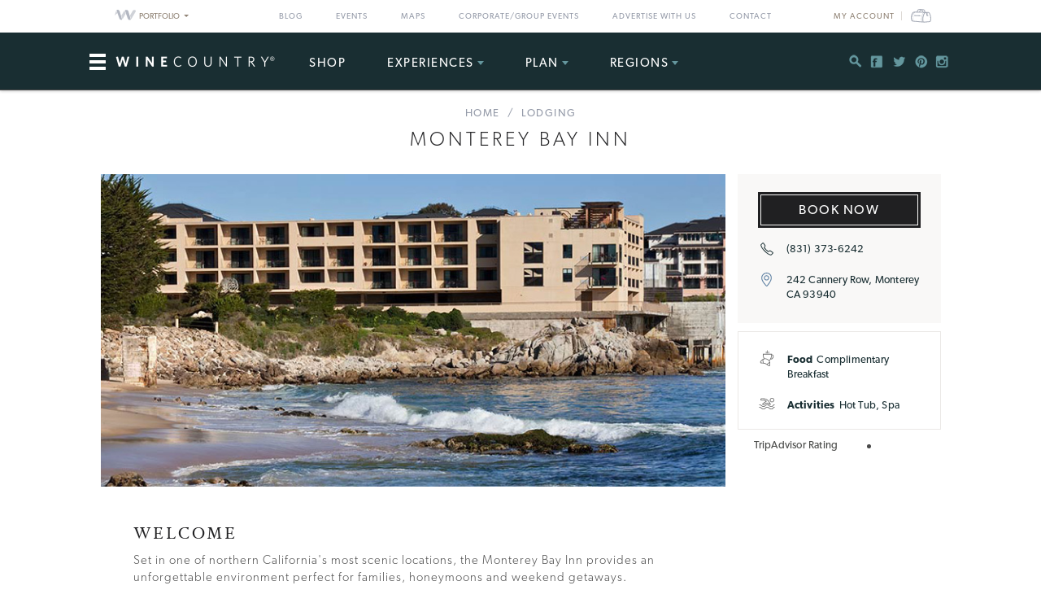

--- FILE ---
content_type: text/html; charset=UTF-8
request_url: https://www.winecountry.com/businesses/8790/monterey-bay-inn
body_size: 13485
content:
<!DOCTYPE html>
<html lang="en-US">

<head>
    <meta http-equiv="Content-Type"
        content="text/html; charset=UTF-8" />
    <meta name="viewport" content="width=device-width, initial-scale=1">
    <link rel="pingback"
        href="https://www.winecountry.com/xmlrpc.php" />
    <meta property="fb:app_id"
        content="75953602463" />
    <title>Monterey Bay Inn &#8211; Monterey, CA | Wine Country</title>
<meta name='robots' content='max-image-preview:large' />
<link rel='dns-prefetch' href='//fonts.googleapis.com' />
<link rel='dns-prefetch' href='//api.mapbox.com' />
<link rel='dns-prefetch' href='//api.tiles.mapbox.com' />
<link rel='dns-prefetch' href='//ajax.googleapis.com' />
<link rel="alternate" type="application/rss+xml" title="WineCountry.com &raquo; Feed" href="https://www.winecountry.com/feed/" />
<link rel="alternate" type="application/rss+xml" title="WineCountry.com &raquo; Comments Feed" href="https://www.winecountry.com/comments/feed/" />
<link rel="alternate" type="text/calendar" title="WineCountry.com &raquo; iCal Feed" href="https://www.winecountry.com/events/?ical=1" />
<link rel="shortcut icon" href="https://www.winecountry.com/wp-content/themes/napavalley/images/favicon.ico?ver=1589465296" />
<link rel='stylesheet' id='yarppWidgetCss-css' href='https://www.winecountry.com/wp-content/plugins/yet-another-related-posts-plugin/style/widget.css?ver=6.6.1' type='text/css' media='all' />
<link rel='stylesheet' id='wp-block-library-css' href='https://www.winecountry.com/wp-includes/css/dist/block-library/style.min.css?ver=6.6.1' type='text/css' media='all' />
<style id='classic-theme-styles-inline-css' type='text/css'>
/*! This file is auto-generated */
.wp-block-button__link{color:#fff;background-color:#32373c;border-radius:9999px;box-shadow:none;text-decoration:none;padding:calc(.667em + 2px) calc(1.333em + 2px);font-size:1.125em}.wp-block-file__button{background:#32373c;color:#fff;text-decoration:none}
</style>
<style id='global-styles-inline-css' type='text/css'>
:root{--wp--preset--aspect-ratio--square: 1;--wp--preset--aspect-ratio--4-3: 4/3;--wp--preset--aspect-ratio--3-4: 3/4;--wp--preset--aspect-ratio--3-2: 3/2;--wp--preset--aspect-ratio--2-3: 2/3;--wp--preset--aspect-ratio--16-9: 16/9;--wp--preset--aspect-ratio--9-16: 9/16;--wp--preset--color--black: #000000;--wp--preset--color--cyan-bluish-gray: #abb8c3;--wp--preset--color--white: #ffffff;--wp--preset--color--pale-pink: #f78da7;--wp--preset--color--vivid-red: #cf2e2e;--wp--preset--color--luminous-vivid-orange: #ff6900;--wp--preset--color--luminous-vivid-amber: #fcb900;--wp--preset--color--light-green-cyan: #7bdcb5;--wp--preset--color--vivid-green-cyan: #00d084;--wp--preset--color--pale-cyan-blue: #8ed1fc;--wp--preset--color--vivid-cyan-blue: #0693e3;--wp--preset--color--vivid-purple: #9b51e0;--wp--preset--gradient--vivid-cyan-blue-to-vivid-purple: linear-gradient(135deg,rgba(6,147,227,1) 0%,rgb(155,81,224) 100%);--wp--preset--gradient--light-green-cyan-to-vivid-green-cyan: linear-gradient(135deg,rgb(122,220,180) 0%,rgb(0,208,130) 100%);--wp--preset--gradient--luminous-vivid-amber-to-luminous-vivid-orange: linear-gradient(135deg,rgba(252,185,0,1) 0%,rgba(255,105,0,1) 100%);--wp--preset--gradient--luminous-vivid-orange-to-vivid-red: linear-gradient(135deg,rgba(255,105,0,1) 0%,rgb(207,46,46) 100%);--wp--preset--gradient--very-light-gray-to-cyan-bluish-gray: linear-gradient(135deg,rgb(238,238,238) 0%,rgb(169,184,195) 100%);--wp--preset--gradient--cool-to-warm-spectrum: linear-gradient(135deg,rgb(74,234,220) 0%,rgb(151,120,209) 20%,rgb(207,42,186) 40%,rgb(238,44,130) 60%,rgb(251,105,98) 80%,rgb(254,248,76) 100%);--wp--preset--gradient--blush-light-purple: linear-gradient(135deg,rgb(255,206,236) 0%,rgb(152,150,240) 100%);--wp--preset--gradient--blush-bordeaux: linear-gradient(135deg,rgb(254,205,165) 0%,rgb(254,45,45) 50%,rgb(107,0,62) 100%);--wp--preset--gradient--luminous-dusk: linear-gradient(135deg,rgb(255,203,112) 0%,rgb(199,81,192) 50%,rgb(65,88,208) 100%);--wp--preset--gradient--pale-ocean: linear-gradient(135deg,rgb(255,245,203) 0%,rgb(182,227,212) 50%,rgb(51,167,181) 100%);--wp--preset--gradient--electric-grass: linear-gradient(135deg,rgb(202,248,128) 0%,rgb(113,206,126) 100%);--wp--preset--gradient--midnight: linear-gradient(135deg,rgb(2,3,129) 0%,rgb(40,116,252) 100%);--wp--preset--font-size--small: 13px;--wp--preset--font-size--medium: 20px;--wp--preset--font-size--large: 36px;--wp--preset--font-size--x-large: 42px;--wp--preset--spacing--20: 0.44rem;--wp--preset--spacing--30: 0.67rem;--wp--preset--spacing--40: 1rem;--wp--preset--spacing--50: 1.5rem;--wp--preset--spacing--60: 2.25rem;--wp--preset--spacing--70: 3.38rem;--wp--preset--spacing--80: 5.06rem;--wp--preset--shadow--natural: 6px 6px 9px rgba(0, 0, 0, 0.2);--wp--preset--shadow--deep: 12px 12px 50px rgba(0, 0, 0, 0.4);--wp--preset--shadow--sharp: 6px 6px 0px rgba(0, 0, 0, 0.2);--wp--preset--shadow--outlined: 6px 6px 0px -3px rgba(255, 255, 255, 1), 6px 6px rgba(0, 0, 0, 1);--wp--preset--shadow--crisp: 6px 6px 0px rgba(0, 0, 0, 1);}:where(.is-layout-flex){gap: 0.5em;}:where(.is-layout-grid){gap: 0.5em;}body .is-layout-flex{display: flex;}.is-layout-flex{flex-wrap: wrap;align-items: center;}.is-layout-flex > :is(*, div){margin: 0;}body .is-layout-grid{display: grid;}.is-layout-grid > :is(*, div){margin: 0;}:where(.wp-block-columns.is-layout-flex){gap: 2em;}:where(.wp-block-columns.is-layout-grid){gap: 2em;}:where(.wp-block-post-template.is-layout-flex){gap: 1.25em;}:where(.wp-block-post-template.is-layout-grid){gap: 1.25em;}.has-black-color{color: var(--wp--preset--color--black) !important;}.has-cyan-bluish-gray-color{color: var(--wp--preset--color--cyan-bluish-gray) !important;}.has-white-color{color: var(--wp--preset--color--white) !important;}.has-pale-pink-color{color: var(--wp--preset--color--pale-pink) !important;}.has-vivid-red-color{color: var(--wp--preset--color--vivid-red) !important;}.has-luminous-vivid-orange-color{color: var(--wp--preset--color--luminous-vivid-orange) !important;}.has-luminous-vivid-amber-color{color: var(--wp--preset--color--luminous-vivid-amber) !important;}.has-light-green-cyan-color{color: var(--wp--preset--color--light-green-cyan) !important;}.has-vivid-green-cyan-color{color: var(--wp--preset--color--vivid-green-cyan) !important;}.has-pale-cyan-blue-color{color: var(--wp--preset--color--pale-cyan-blue) !important;}.has-vivid-cyan-blue-color{color: var(--wp--preset--color--vivid-cyan-blue) !important;}.has-vivid-purple-color{color: var(--wp--preset--color--vivid-purple) !important;}.has-black-background-color{background-color: var(--wp--preset--color--black) !important;}.has-cyan-bluish-gray-background-color{background-color: var(--wp--preset--color--cyan-bluish-gray) !important;}.has-white-background-color{background-color: var(--wp--preset--color--white) !important;}.has-pale-pink-background-color{background-color: var(--wp--preset--color--pale-pink) !important;}.has-vivid-red-background-color{background-color: var(--wp--preset--color--vivid-red) !important;}.has-luminous-vivid-orange-background-color{background-color: var(--wp--preset--color--luminous-vivid-orange) !important;}.has-luminous-vivid-amber-background-color{background-color: var(--wp--preset--color--luminous-vivid-amber) !important;}.has-light-green-cyan-background-color{background-color: var(--wp--preset--color--light-green-cyan) !important;}.has-vivid-green-cyan-background-color{background-color: var(--wp--preset--color--vivid-green-cyan) !important;}.has-pale-cyan-blue-background-color{background-color: var(--wp--preset--color--pale-cyan-blue) !important;}.has-vivid-cyan-blue-background-color{background-color: var(--wp--preset--color--vivid-cyan-blue) !important;}.has-vivid-purple-background-color{background-color: var(--wp--preset--color--vivid-purple) !important;}.has-black-border-color{border-color: var(--wp--preset--color--black) !important;}.has-cyan-bluish-gray-border-color{border-color: var(--wp--preset--color--cyan-bluish-gray) !important;}.has-white-border-color{border-color: var(--wp--preset--color--white) !important;}.has-pale-pink-border-color{border-color: var(--wp--preset--color--pale-pink) !important;}.has-vivid-red-border-color{border-color: var(--wp--preset--color--vivid-red) !important;}.has-luminous-vivid-orange-border-color{border-color: var(--wp--preset--color--luminous-vivid-orange) !important;}.has-luminous-vivid-amber-border-color{border-color: var(--wp--preset--color--luminous-vivid-amber) !important;}.has-light-green-cyan-border-color{border-color: var(--wp--preset--color--light-green-cyan) !important;}.has-vivid-green-cyan-border-color{border-color: var(--wp--preset--color--vivid-green-cyan) !important;}.has-pale-cyan-blue-border-color{border-color: var(--wp--preset--color--pale-cyan-blue) !important;}.has-vivid-cyan-blue-border-color{border-color: var(--wp--preset--color--vivid-cyan-blue) !important;}.has-vivid-purple-border-color{border-color: var(--wp--preset--color--vivid-purple) !important;}.has-vivid-cyan-blue-to-vivid-purple-gradient-background{background: var(--wp--preset--gradient--vivid-cyan-blue-to-vivid-purple) !important;}.has-light-green-cyan-to-vivid-green-cyan-gradient-background{background: var(--wp--preset--gradient--light-green-cyan-to-vivid-green-cyan) !important;}.has-luminous-vivid-amber-to-luminous-vivid-orange-gradient-background{background: var(--wp--preset--gradient--luminous-vivid-amber-to-luminous-vivid-orange) !important;}.has-luminous-vivid-orange-to-vivid-red-gradient-background{background: var(--wp--preset--gradient--luminous-vivid-orange-to-vivid-red) !important;}.has-very-light-gray-to-cyan-bluish-gray-gradient-background{background: var(--wp--preset--gradient--very-light-gray-to-cyan-bluish-gray) !important;}.has-cool-to-warm-spectrum-gradient-background{background: var(--wp--preset--gradient--cool-to-warm-spectrum) !important;}.has-blush-light-purple-gradient-background{background: var(--wp--preset--gradient--blush-light-purple) !important;}.has-blush-bordeaux-gradient-background{background: var(--wp--preset--gradient--blush-bordeaux) !important;}.has-luminous-dusk-gradient-background{background: var(--wp--preset--gradient--luminous-dusk) !important;}.has-pale-ocean-gradient-background{background: var(--wp--preset--gradient--pale-ocean) !important;}.has-electric-grass-gradient-background{background: var(--wp--preset--gradient--electric-grass) !important;}.has-midnight-gradient-background{background: var(--wp--preset--gradient--midnight) !important;}.has-small-font-size{font-size: var(--wp--preset--font-size--small) !important;}.has-medium-font-size{font-size: var(--wp--preset--font-size--medium) !important;}.has-large-font-size{font-size: var(--wp--preset--font-size--large) !important;}.has-x-large-font-size{font-size: var(--wp--preset--font-size--x-large) !important;}
:where(.wp-block-post-template.is-layout-flex){gap: 1.25em;}:where(.wp-block-post-template.is-layout-grid){gap: 1.25em;}
:where(.wp-block-columns.is-layout-flex){gap: 2em;}:where(.wp-block-columns.is-layout-grid){gap: 2em;}
:root :where(.wp-block-pullquote){font-size: 1.5em;line-height: 1.6;}
</style>
<link rel='stylesheet' id='awesome-weather-css' href='https://www.winecountry.com/wp-content/plugins/awesome-weather-pro/awesome-weather.css?ver=6.6.1' type='text/css' media='all' />
<style id='awesome-weather-inline-css' type='text/css'>
.awesome-weather-wrap { font-family: 'Open Sans', sans-serif; font-weight: 400; font-size: 14px; line-height: 14px; }
</style>
<link rel='stylesheet' id='opensans-googlefont-css' href='//fonts.googleapis.com/css?family=Open+Sans%3A400&#038;ver=6.6.1' type='text/css' media='all' />
<link rel='stylesheet' id='mapbox-css-css' href='//api.mapbox.com/mapbox.js/v2.2.3/mapbox.css?ver=6.6.1' type='text/css' media='all' />
<link rel='stylesheet' id='mapbox-gl-css-css' href='//api.tiles.mapbox.com/mapbox-gl-js/v0.12.0/mapbox-gl.css?ver=6.6.1' type='text/css' media='all' />
<link rel='stylesheet' id='mapbox-markercluster-css-css' href='//api.mapbox.com/mapbox.js/plugins/leaflet-markercluster/v0.4.0/MarkerCluster.css?ver=6.6.1' type='text/css' media='all' />
<link rel='stylesheet' id='mapbox-markercluster-default-css-css' href='//api.mapbox.com/mapbox.js/plugins/leaflet-markercluster/v0.4.0/MarkerCluster.Default.css?ver=6.6.1' type='text/css' media='all' />
<link rel='stylesheet' id='parent-stylesheet-css' href='https://www.winecountry.com/wp-content/themes/napavalley/style.css?ver=1720726107' type='text/css' media='all' />
<link rel='stylesheet' id='theme-stylesheet-css' href='https://www.winecountry.com/wp-content/themes/winecountry/style.css?ver=1720726107' type='text/css' media='all' />
<link rel='stylesheet' id='jquery-ui-style-css' href='//ajax.googleapis.com/ajax/libs/jqueryui/1.13.3/themes/smoothness/jquery-ui.min.css?ver=6.6.1' type='text/css' media='all' />
<link rel='stylesheet' id='cake_stylesheet_0-css' href='https://www.winecountry.com/css/main.css?ver=6.6.1' type='text/css' media='all' />
<script type="text/javascript" src="https://www.winecountry.com/wp-includes/js/jquery/jquery.min.js?ver=3.7.1" id="jquery-core-js"></script>
<script type="text/javascript" src="https://www.winecountry.com/wp-includes/js/jquery/jquery-migrate.min.js?ver=3.4.1" id="jquery-migrate-js"></script>
<script type="text/javascript" src="https://www.winecountry.com/wp-content/themes/napavalley/js/bootstrap.min.js" id="bootstrap-js-js"></script>
<script type="text/javascript" src="https://www.winecountry.com/wp-content/themes/winecountry/js/functions-winecountry.js?ver=6.6.1" id="winecountry-functions-js"></script>
<script></script><link rel="https://api.w.org/" href="https://www.winecountry.com/wp-json/" /><link rel="alternate" title="JSON" type="application/json" href="https://www.winecountry.com/wp-json/wp/v2/pages/14" /><link rel="EditURI" type="application/rsd+xml" title="RSD" href="https://www.winecountry.com/xmlrpc.php?rsd" />
<meta name="generator" content="WordPress 6.6.1" />
<link rel='shortlink' href='https://www.winecountry.com/?p=14' />
<link rel="alternate" title="oEmbed (JSON)" type="application/json+oembed" href="https://www.winecountry.com/wp-json/oembed/1.0/embed?url=https%3A%2F%2Fwww.winecountry.com%2Fcakepress%2F" />
<link rel="alternate" title="oEmbed (XML)" type="text/xml+oembed" href="https://www.winecountry.com/wp-json/oembed/1.0/embed?url=https%3A%2F%2Fwww.winecountry.com%2Fcakepress%2F&#038;format=xml" />
<script>
    var googletag = googletag || {};
    googletag.cmd = googletag.cmd || [];
    (function() {
        var gads = document.createElement('script');
        gads.async = true;
        gads.type = 'text/javascript';
        var useSSL = 'https:' == document.location.protocol;
        gads.src = (useSSL ? 'https:' : 'http:') +
            '//www.googletagservices.com/tag/js/gpt.js';
        var node = document.getElementsByTagName('script')[0];
        node.parentNode.insertBefore(gads, node);
    })();

    var group_id = '1469049517848';
    googletag.cmd.push(function() {
        googletag.defineSlot('/27790961/IAB_Billboard_v2', [970, 250], 'div-gpt-ad-' + group_id + '-0')
            .addService(googletag.pubads());
        googletag.defineSlot('/27790961/IAB_Billboard2_v2', [970, 250], 'div-gpt-ad-' + group_id + '-1')
            .addService(googletag.pubads());
        googletag.defineSlot('/27790961/IAB_Billboard3_v2', [970, 250], 'div-gpt-ad-' + group_id + '-2')
            .addService(googletag.pubads());
        googletag.defineSlot('/27790961/IAB_Billboard4_v2', [970, 250], 'div-gpt-ad-' + group_id + '-3')
            .addService(googletag.pubads());
        googletag.defineSlot('/27790961/IAB_Filmstrip_v2', [300, 600], 'div-gpt-ad-' + group_id + '-4')
            .addService(googletag.pubads());
        googletag.defineSlot('/27790961/IAB_Filmstrip2_v2', [300, 600], 'div-gpt-ad-' + group_id + '-5')
            .addService(googletag.pubads());
        googletag.defineSlot('/27790961/IAB_Filmstrip3_v2', [300, 600], 'div-gpt-ad-' + group_id + '-6')
            .addService(googletag.pubads());
        googletag.defineSlot('/27790961/IAB_Filmstrip4_v2', [300, 600], 'div-gpt-ad-' + group_id + '-7')
            .addService(googletag.pubads());
        googletag.defineSlot('/27790961/LargeBox_v2', [300, 300], 'div-gpt-ad-' + group_id + '-8').addService(
            googletag.pubads());
        googletag.defineSlot('/27790961/LargeBox2_v2', [300, 300], 'div-gpt-ad-' + group_id + '-9').addService(
            googletag.pubads());
        googletag.defineSlot('/27790961/LargeBox3_v2', [300, 300], 'div-gpt-ad-' + group_id + '-10').addService(
            googletag.pubads());
        googletag.defineSlot('/27790961/LargeBox4_v2', [300, 300], 'div-gpt-ad-' + group_id + '-11').addService(
            googletag.pubads());
        googletag.defineSlot('/27790961/Spotlight1_v2', [247, 400], 'div-gpt-ad-' + group_id + '-12')
            .addService(googletag.pubads());
        googletag.defineSlot('/27790961/Spotlight2_v2', [247, 400], 'div-gpt-ad-' + group_id + '-13')
            .addService(googletag.pubads());
        googletag.defineSlot('/27790961/Spotlight3_v2', [247, 400], 'div-gpt-ad-' + group_id + '-14')
            .addService(googletag.pubads());
        googletag.defineSlot('/27790961/Spotlight4_v2', [247, 400], 'div-gpt-ad-' + group_id + '-15')
            .addService(googletag.pubads());
        googletag.defineSlot('/27790961/MiniBillboard_v2', [500, 250], 'div-gpt-ad-' + group_id + '-16')
            .addService(googletag.pubads());
        googletag.defineSlot('/27790961/MiniBillboard2_v2', [500, 250], 'div-gpt-ad-' + group_id + '-17')
            .addService(googletag.pubads());
        googletag.pubads().setTargeting("pages", "businesses")
            .setTargeting("domain", "winecountry.com")
                    ;
        googletag.enableServices();
    });
</script>
<script async
    src="https://www.googletagmanager.com/gtag/js?id=G-PSDVX6KBVG">
</script>
<script>
    window.dataLayer = window.dataLayer || [];

    function gtag() {
        dataLayer.push(arguments);
    }
    gtag('js', new Date());

    gtag('config', 'G-PSDVX6KBVG');
</script>
<meta name="referrer" content="unsafe-url" />
<meta name="generator" content="Powered by WPBakery Page Builder - drag and drop page builder for WordPress."/>
<meta name="description" content="Set in one of northern California's most scenic locations, the Monterey Bay Inn provides an unforgettable environment perfect for families, honeymoons and weekend getaways."/>
<meta content="http:https://winecountry-media.s3.amazonaws.com/9283-media-MONTEREYBAYINN.jpg" property="og:image"/><link href="https://www.winecountry.com/businesses/8790/monterey-bay-inn" rel="canonical"/><noscript><style> .wpb_animate_when_almost_visible { opacity: 1; }</style></noscript>    <script>
        window.fbAsyncInit = function() {
            FB.init({
                appId: '75953602463',
                xfbml: true,
                version: 'v2.4'
            });

            //FB.Event.subscribe('xfbml.render', function () {
            //console.log("finished rendering plugins");
            // });

            FB.Event.subscribe('comment.create', function(response) {
                // response is an object with attributes (commentID, href, message, parentCommentID)
                // console.log('comment.create')
                update_stats('comment');
            });

            // Liking.  Does not fire when you like a comment, only the page
            FB.Event.subscribe('edge.create', function(url, html_element) {
                //console.log('edge.create')
                update_stats('like');
            });

            FB.Event.subscribe('edge.remove', function(url, html_element) {
                // Unliking, no-op
            });

            jQuery(document).ready(function($) {
                // Make our own Share button, since the Facebook one doesn't raise any events
                // See http://stackoverflow.com/questions/20312964/callback-function-with-new-facebook-share-button
                $('.facebook-share-button').on('click', function() {
                    FB.ui({
                        method: 'feed',
                        link: document.URL,
                        //caption: 'example',
                    }, function(response) {
                        // response is an object with attribute post_id
                        //debugger;
                        if (response === null) {
                            // no-op
                            //console.log('post was not shared');
                        } else {
                            //console.log('post was shared');
                            update_stats('share');
                        }
                    });
                });
            });
        };

        (function(d, s, id) {
            var js, fjs = d.getElementsByTagName(s)[0];
            if (d.getElementById(id)) {
                return;
            }
            js = d.createElement(s);
            js.id = id;
            js.src = "//connect.facebook.net/en_US/sdk.js";
            fjs.parentNode.insertBefore(js, fjs);
        }(document, 'script', 'facebook-jssdk'));

        function update_stats(type, post_id) {
            jQuery(document).ready(function($) {
                var data = {
                    action: 'winecountry_trigger_page_interaction',
                    type: type,
                    url: location.href,
                    post_id: typeof post_id != 'undefined' ? post_id : ''
                };

                // since 2.8 ajaxurl is always defined in the admin header and points to admin-ajax.php
                jQuery.post(
                    'https://www.winecountry.com/wp-admin/admin-ajax.php',
                    data,
                    function(response) {
                        //alert('Got this from the server: ' + response);
                    });
            });
        }
    </script>
</head>

<body class="page-template-default page page-id-14 wpb-js-composer js-comp-ver-7.3 vc_responsive tribe-theme-parent-napavalley tribe-theme-child-winecountry page-template-cakepress-page-template-php">
        <noscript><iframe src="//www.googletagmanager.com/ns.html?id=GTM-K2CHWT" height="0" width="0"
            style="display:none;visibility:hidden"></iframe></noscript>
    <script>
        (function(w, d, s, l, i) {
            w[l] = w[l] || [];
            w[l].push({
                'gtm.start': new Date().getTime(),
                event: 'gtm.js'
            });
            var f = d.getElementsByTagName(s)[0],
                j = d.createElement(s),
                dl = l != 'dataLayer' ? '&l=' + l : '';
            j.async = true;
            j.src =
                '//www.googletagmanager.com/gtm.js?id=' + i + dl;
            f.parentNode.insertBefore(j, f);
        })(window, document, 'script', 'dataLayer', 'GTM-K2CHWT');
    </script>
        <div id="fb-root"></div>

    <div class="wrapper">
        <header class="header">
            <div class="bar">
    <div class="container">

                <div class="network-dropdown pull-left">

            <button class="btn btn-network" type="button" data-toggle="collapse" data-target="#collapseNetwork"
                aria-expanded="false" aria-controls="collapseNetwork">
                <span class="img-logo-small" role="none"></span>
                <span>Portfolio</span>
                <span class="caret" role="none"></span>
            </button>
            <div class="collapse network-collapse" id="collapseNetwork">
                <ul class="network-menu list-unstyled">                    <li><a
                            href="https://www.napavalley.com/"><img
                                class="img-logo-small"
                                src="https://s3.amazonaws.com/winecountry-media/wp-content/uploads/2016/11/28112026/NapaValley-com-150w.png"
                                alt="NapaValley.com small logo"></a>
                    </li>
                    <li><a
                            href="https://www.sonoma.com/"><img
                                class="img-logo-small"
                                src="https://s3.amazonaws.com/winecountry-media/wp-content/uploads/2016/11/28112025/Sonoma-com-150w.png"
                                alt="Sonoma.com small logo"></a>
                    </li>
                    <li><a
                            href="https://www.winecountry.com/"><img
                                class="img-logo-small"
                                src="https://s3.amazonaws.com/winecountry-media/wp-content/uploads/2016/11/28112023/WineCountry-com-150w.png"
                                alt="WineCountry.com small logo"></a>
                    </li>
                </ul>
            </div>
        </div>
        
        <div class="pull-right account-settings">
                        <a class="login-link"
                href="https://www.winecountry.com/my-account">My
                Account</a>
            <a
                href="https://www.winecountry.com/cart">
                <span class="sr-only">Cart</span><span class="cart-icon"></span>
            </a>
            
        </div>
        <nav class="nav-bar"><ul id="menu-top-menu" class="menu list-inline"><li id="menu-item-19151" class="menu-item menu-item-type-post_type menu-item-object-page menu-item-19151"><a href="https://www.winecountry.com/blog/">Blog</a></li>
<li id="menu-item-19152" class="menu-item menu-item-type-custom menu-item-object-custom menu-item-19152"><a href="/events">Events</a></li>
<li id="menu-item-19904" class="menu-item menu-item-type-post_type menu-item-object-page menu-item-19904"><a href="https://www.winecountry.com/maps/">Maps</a></li>
<li id="menu-item-46336" class="menu-item menu-item-type-post_type menu-item-object-page menu-item-46336"><a href="https://www.winecountry.com/group-events/">Corporate/Group Events</a></li>
<li id="menu-item-25584" class="menu-item menu-item-type-post_type menu-item-object-page menu-item-25584"><a href="https://www.winecountry.com/advertise/">Advertise With Us</a></li>
<li id="menu-item-16391" class="menu-item menu-item-type-custom menu-item-object-custom menu-item-16391"><a href="/contact">Contact</a></li>
</ul></nav>    </div><!-- /.container -->
</div><!-- /.bar -->
                        <div class="header-body">
                <div class="container">
                                        <a href="https://www.winecountry.com/"
                        class="logo pull-left">
                        <img width="200" height="19" src="https://winecountry-media.s3.amazonaws.com/wp-content/uploads/2016/01/28173529/WineCountry-LightBG-200x19.png" class="attachment-crb_logo size-crb_logo" alt="WineCountry header logo" decoding="async" srcset="https://winecountry-media.s3.amazonaws.com/wp-content/uploads/2016/01/28173529/WineCountry-LightBG-200x19.png 200w, https://winecountry-media.s3.amazonaws.com/wp-content/uploads/2016/01/28173529/WineCountry-LightBG-300x28.png 300w, https://winecountry-media.s3.amazonaws.com/wp-content/uploads/2016/01/28173529/WineCountry-LightBG-768x72.png 768w, https://winecountry-media.s3.amazonaws.com/wp-content/uploads/2016/01/28173529/WineCountry-LightBG-155x15.png 155w, https://winecountry-media.s3.amazonaws.com/wp-content/uploads/2016/01/28173529/WineCountry-LightBG.png 960w" sizes="(max-width: 200px) 100vw, 200px" />                    </a>
                    
                    <a href="#" class="btn-main" data-toggle="modal" data-target="#modalSidebar"
                        aria-label="Toggle Sidebar">
                        <span></span>
                    </a>
                                        <div class="socials pull-right">
                        <ul>
                            <li>
                                <a href="#" class="btn-search" title="Search">
                                    <i class="ico-social-small ico-search" role="none"></i>
                                </a>
                            </li>

                                                        <li>
                                <a href="https://www.facebook.com/WineCountryMedia" title="Facebook"
                                    target="_blank">
                                    <i class="ico-social-small ico-facebook"
                                        role="none"></i>
                                </a>
                            </li>
                                                        <li>
                                <a href="https://twitter.com/winecountry" title="Twitter"
                                    target="_blank">
                                    <i class="ico-social-small ico-twitter"
                                        role="none"></i>
                                </a>
                            </li>
                                                        <li>
                                <a href="https://www.pinterest.com/winecountrycom/" title="Pinterest"
                                    target="_blank">
                                    <i class="ico-social-small ico-pinterest"
                                        role="none"></i>
                                </a>
                            </li>
                                                        <li>
                                <a href="https://www.instagram.com/winecountry/" title="Instagram"
                                    target="_blank">
                                    <i class="ico-social-small ico-instagram"
                                        role="none"></i>
                                </a>
                            </li>
                                                    </ul>
                    </div><!-- /.socials -->
                                        <nav class="nav"><ul id="menu-main-menu" class="menu list-inline"><li id="menu-item-46913" class="menu-item menu-item-type-custom menu-item-object-custom menu-item-46913"><a target="_blank" rel="noopener" href="https://shop.winecountry.com/">Shop</a></li>
<li id="menu-item-38087" class="menu-item menu-item-type-post_type menu-item-object-page menu-item-has-children menu-item-38087"><a href="https://www.winecountry.com/experiences/">Experiences</a>
<ul class="sub-menu">
	<li id="menu-item-65220" class="menu-item menu-item-type-post_type menu-item-object-page menu-item-65220"><a href="https://www.winecountry.com/experiences/">View All Experiences</a></li>
</ul>
</li>
<li id="menu-item-30513" class="menu-item menu-item-type-custom menu-item-object-custom menu-item-has-children menu-item-30513"><a href="/businesses/">Plan</a>
<ul class="sub-menu">
	<li id="menu-item-39917" class="menu-item menu-item-type-custom menu-item-object-custom menu-item-39917"><a href="https://www.winecountry.com/businesses/?q=&#038;category=Lodging&#038;tags=exclusive-offers">Lodging Deals</a></li>
	<li id="menu-item-30489" class="menu-item menu-item-type-post_type menu-item-object-page menu-item-has-children menu-item-30489"><a href="https://www.winecountry.com/inspirations/">Inspirations</a>
	<ul class="sub-menu">
		<li id="menu-item-30532" class="menu-item menu-item-type-post_type menu-item-object-page menu-item-30532"><a href="https://www.winecountry.com/blog/">Blog</a></li>
		<li id="menu-item-30491" class="menu-item menu-item-type-post_type menu-item-object-page menu-item-30491"><a href="https://www.winecountry.com/inspirations/guides/">Guides</a></li>
		<li id="menu-item-30492" class="menu-item menu-item-type-post_type menu-item-object-page menu-item-has-children menu-item-30492"><a href="https://www.winecountry.com/inspirations/collections/">Collections</a>
		<ul class="sub-menu">
			<li id="menu-item-30522" class="menu-item menu-item-type-post_type menu-item-object-page menu-item-30522"><a href="https://www.winecountry.com/inspirations/collections/adventure/">Adventure</a></li>
			<li id="menu-item-30526" class="menu-item menu-item-type-post_type menu-item-object-page menu-item-30526"><a href="https://www.winecountry.com/inspirations/collections/foodies/">Foodies</a></li>
			<li id="menu-item-30531" class="menu-item menu-item-type-post_type menu-item-object-page menu-item-30531"><a href="https://www.winecountry.com/inspirations/collections/off-the-beaten-path/">Off the Beaten Path</a></li>
			<li id="menu-item-30529" class="menu-item menu-item-type-post_type menu-item-object-page menu-item-30529"><a href="https://www.winecountry.com/inspirations/collections/wine-enthusiast/">Wine Enthusiast</a></li>
			<li id="menu-item-30527" class="menu-item menu-item-type-post_type menu-item-object-page menu-item-30527"><a href="https://www.winecountry.com/inspirations/collections/laid-back/">Laid Back</a></li>
			<li id="menu-item-30523" class="menu-item menu-item-type-post_type menu-item-object-page menu-item-30523"><a href="https://www.winecountry.com/inspirations/collections/budget-traveler/">Budget Traveler</a></li>
		</ul>
</li>
	</ul>
</li>
	<li id="menu-item-30514" class="menu-item menu-item-type-custom menu-item-object-custom menu-item-30514"><a href="/businesses/?category=Lodging">Lodging</a></li>
	<li id="menu-item-30515" class="menu-item menu-item-type-custom menu-item-object-custom menu-item-30515"><a href="/businesses/?category=Spas">Spas</a></li>
	<li id="menu-item-30516" class="menu-item menu-item-type-custom menu-item-object-custom menu-item-30516"><a href="/businesses/?category=Wineries">Wineries</a></li>
	<li id="menu-item-30519" class="menu-item menu-item-type-custom menu-item-object-custom menu-item-30519"><a href="/businesses/?category=Things%20To%20Do&#038;tags=">Things To Do</a></li>
	<li id="menu-item-30518" class="menu-item menu-item-type-custom menu-item-object-custom menu-item-30518"><a href="/businesses/?category=Restaurants">Restaurants</a></li>
	<li id="menu-item-30517" class="menu-item menu-item-type-custom menu-item-object-custom menu-item-30517"><a href="/businesses/?category=Weddings">Weddings</a></li>
	<li id="menu-item-46353" class="menu-item menu-item-type-post_type menu-item-object-page menu-item-46353"><a href="https://www.winecountry.com/group-events/">Corporate/Group Events</a></li>
	<li id="menu-item-30521" class="menu-item menu-item-type-custom menu-item-object-custom menu-item-30521"><a href="/businesses/?category=Tours%20and%20Experiences&#038;tags=">Tours &#038; Experiences</a></li>
</ul>
</li>
<li id="menu-item-30493" class="menu-item menu-item-type-post_type menu-item-object-page menu-item-has-children menu-item-30493"><a href="https://www.winecountry.com/regions/">Regions</a>
<ul class="sub-menu">
	<li id="menu-item-30494" class="menu-item menu-item-type-custom menu-item-object-custom menu-item-has-children menu-item-30494"><a>Northern California</a>
	<ul class="sub-menu">
		<li id="menu-item-30496" class="menu-item menu-item-type-post_type menu-item-object-page menu-item-30496"><a href="https://www.winecountry.com/regions/napa-valley/">Napa Valley</a></li>
		<li id="menu-item-30495" class="menu-item menu-item-type-post_type menu-item-object-page menu-item-30495"><a href="https://www.winecountry.com/regions/sonoma-county/">Sonoma County</a></li>
		<li id="menu-item-70828" class="menu-item menu-item-type-post_type menu-item-object-page menu-item-70828"><a href="https://www.winecountry.com/regions/livermore-valley/">Livermore Valley</a></li>
		<li id="menu-item-30512" class="menu-item menu-item-type-post_type menu-item-object-page menu-item-30512"><a href="https://www.winecountry.com/regions/lodi/">Lodi</a></li>
		<li id="menu-item-30510" class="menu-item menu-item-type-post_type menu-item-object-page menu-item-30510"><a href="https://www.winecountry.com/regions/gold-country/">Gold Country</a></li>
	</ul>
</li>
	<li id="menu-item-30504" class="menu-item menu-item-type-custom menu-item-object-custom menu-item-has-children menu-item-30504"><a>Central California</a>
	<ul class="sub-menu">
		<li id="menu-item-30498" class="menu-item menu-item-type-post_type menu-item-object-page menu-item-30498"><a href="https://www.winecountry.com/regions/monterey-county/">Monterey County</a></li>
		<li id="menu-item-58202" class="menu-item menu-item-type-post_type menu-item-object-page menu-item-58202"><a href="https://www.winecountry.com/regions/san-luis-obispo-county/paso-robles/">Paso Robles</a></li>
		<li id="menu-item-30501" class="menu-item menu-item-type-post_type menu-item-object-page menu-item-30501"><a href="https://www.winecountry.com/regions/san-luis-obispo-county/">San Luis Obispo County</a></li>
		<li id="menu-item-30502" class="menu-item menu-item-type-post_type menu-item-object-page menu-item-30502"><a href="https://www.winecountry.com/regions/santa-barbara-county/">Santa Barbara County</a></li>
		<li id="menu-item-30503" class="menu-item menu-item-type-post_type menu-item-object-page menu-item-30503"><a href="https://www.winecountry.com/regions/santa-cruz-county/">Santa Cruz County</a></li>
	</ul>
</li>
	<li id="menu-item-30505" class="menu-item menu-item-type-custom menu-item-object-custom menu-item-has-children menu-item-30505"><a>Southern California</a>
	<ul class="sub-menu">
		<li id="menu-item-30508" class="menu-item menu-item-type-post_type menu-item-object-page menu-item-30508"><a href="https://www.winecountry.com/regions/temecula-valley/">Temecula Valley</a></li>
	</ul>
</li>
	<li id="menu-item-30499" class="menu-item menu-item-type-post_type menu-item-object-page menu-item-30499"><a href="https://www.winecountry.com/regions/oregon/">Oregon</a></li>
	<li id="menu-item-30509" class="menu-item menu-item-type-post_type menu-item-object-page menu-item-30509"><a href="https://www.winecountry.com/regions/texas-hill-country/">Texas Hill Country</a></li>
	<li id="menu-item-33701" class="menu-item menu-item-type-post_type menu-item-object-page menu-item-33701"><a href="https://www.winecountry.com/regions/virginia/">Virginia</a></li>
	<li id="menu-item-33703" class="menu-item menu-item-type-post_type menu-item-object-page menu-item-33703"><a href="https://www.winecountry.com/regions/washington/">Washington</a></li>
</ul>
</li>
</ul></nav><div class="form-search">
	<form role="search" method="get" class="searchform" action="https://www.winecountry.com/"> 
		<input type="search" class="searchfield" value="" name="s" id="s" placeholder="SEARCH TERM" title="Search" /> 

		<a href="#" class="btn-close" title="Close search form">
			<i class="ico-close" role="none"></i>
		</a>
	</form>
</div><!-- /.form-search -->		                </div><!-- /.container -->
            </div><!-- /.header-body -->
                    </header><!-- /.header -->

        <div class="modal sidebar fade wc" id="modalSidebar" tabindex="-1" role="dialog" aria-labelledby="modalSidebarLabel">
    <div class="modal-dialog" role="document">
        <div class="modal-content">

            <div class="modal-header">
                <button type="button" class="close" data-dismiss="modal" aria-label="Close"><span aria-hidden="true">&times;</span></button>
                <img id="modalSidebarLabel" src="https://www.winecountry.com/wp-content/themes/winecountry/images/WineCountry-LightBG.png" alt="WineCountry logo" class="img-responsive" />
            </div>

            <div class="modal-body">
                <nav class="sidebar-nav"><ul id="menu-main-menu-1" class="menu list-unstyled"><li class="menu-item menu-item-type-custom menu-item-object-custom menu-item-46913"><a target="_blank" rel="noopener" href="https://shop.winecountry.com/">Shop</a></li>
<li class="menu-item menu-item-type-post_type menu-item-object-page menu-item-has-children menu-item-38087"><a href="https://www.winecountry.com/experiences/">Experiences</a>
<ul class="sub-menu">
	<li class="menu-item menu-item-type-post_type menu-item-object-page menu-item-65220"><a href="https://www.winecountry.com/experiences/">View All Experiences</a></li>
</ul>
</li>
<li class="menu-item menu-item-type-custom menu-item-object-custom menu-item-has-children menu-item-30513"><a href="/businesses/">Plan</a>
<ul class="sub-menu">
	<li class="menu-item menu-item-type-custom menu-item-object-custom menu-item-39917"><a href="https://www.winecountry.com/businesses/?q=&#038;category=Lodging&#038;tags=exclusive-offers">Lodging Deals</a></li>
	<li class="menu-item menu-item-type-post_type menu-item-object-page menu-item-has-children menu-item-30489"><a href="https://www.winecountry.com/inspirations/">Inspirations</a>
	<ul class="sub-menu">
		<li class="menu-item menu-item-type-post_type menu-item-object-page menu-item-30532"><a href="https://www.winecountry.com/blog/">Blog</a></li>
		<li class="menu-item menu-item-type-post_type menu-item-object-page menu-item-30491"><a href="https://www.winecountry.com/inspirations/guides/">Guides</a></li>
		<li class="menu-item menu-item-type-post_type menu-item-object-page menu-item-has-children menu-item-30492"><a href="https://www.winecountry.com/inspirations/collections/">Collections</a>
		<ul class="sub-menu">
			<li class="menu-item menu-item-type-post_type menu-item-object-page menu-item-30522"><a href="https://www.winecountry.com/inspirations/collections/adventure/">Adventure</a></li>
			<li class="menu-item menu-item-type-post_type menu-item-object-page menu-item-30526"><a href="https://www.winecountry.com/inspirations/collections/foodies/">Foodies</a></li>
			<li class="menu-item menu-item-type-post_type menu-item-object-page menu-item-30531"><a href="https://www.winecountry.com/inspirations/collections/off-the-beaten-path/">Off the Beaten Path</a></li>
			<li class="menu-item menu-item-type-post_type menu-item-object-page menu-item-30529"><a href="https://www.winecountry.com/inspirations/collections/wine-enthusiast/">Wine Enthusiast</a></li>
			<li class="menu-item menu-item-type-post_type menu-item-object-page menu-item-30527"><a href="https://www.winecountry.com/inspirations/collections/laid-back/">Laid Back</a></li>
			<li class="menu-item menu-item-type-post_type menu-item-object-page menu-item-30523"><a href="https://www.winecountry.com/inspirations/collections/budget-traveler/">Budget Traveler</a></li>
		</ul>
</li>
	</ul>
</li>
	<li class="menu-item menu-item-type-custom menu-item-object-custom menu-item-30514"><a href="/businesses/?category=Lodging">Lodging</a></li>
	<li class="menu-item menu-item-type-custom menu-item-object-custom menu-item-30515"><a href="/businesses/?category=Spas">Spas</a></li>
	<li class="menu-item menu-item-type-custom menu-item-object-custom menu-item-30516"><a href="/businesses/?category=Wineries">Wineries</a></li>
	<li class="menu-item menu-item-type-custom menu-item-object-custom menu-item-30519"><a href="/businesses/?category=Things%20To%20Do&#038;tags=">Things To Do</a></li>
	<li class="menu-item menu-item-type-custom menu-item-object-custom menu-item-30518"><a href="/businesses/?category=Restaurants">Restaurants</a></li>
	<li class="menu-item menu-item-type-custom menu-item-object-custom menu-item-30517"><a href="/businesses/?category=Weddings">Weddings</a></li>
	<li class="menu-item menu-item-type-post_type menu-item-object-page menu-item-46353"><a href="https://www.winecountry.com/group-events/">Corporate/Group Events</a></li>
	<li class="menu-item menu-item-type-custom menu-item-object-custom menu-item-30521"><a href="/businesses/?category=Tours%20and%20Experiences&#038;tags=">Tours &#038; Experiences</a></li>
</ul>
</li>
<li class="menu-item menu-item-type-post_type menu-item-object-page menu-item-has-children menu-item-30493"><a href="https://www.winecountry.com/regions/">Regions</a>
<ul class="sub-menu">
	<li class="menu-item menu-item-type-custom menu-item-object-custom menu-item-has-children menu-item-30494"><a>Northern California</a>
	<ul class="sub-menu">
		<li class="menu-item menu-item-type-post_type menu-item-object-page menu-item-30496"><a href="https://www.winecountry.com/regions/napa-valley/">Napa Valley</a></li>
		<li class="menu-item menu-item-type-post_type menu-item-object-page menu-item-30495"><a href="https://www.winecountry.com/regions/sonoma-county/">Sonoma County</a></li>
		<li class="menu-item menu-item-type-post_type menu-item-object-page menu-item-70828"><a href="https://www.winecountry.com/regions/livermore-valley/">Livermore Valley</a></li>
		<li class="menu-item menu-item-type-post_type menu-item-object-page menu-item-30512"><a href="https://www.winecountry.com/regions/lodi/">Lodi</a></li>
		<li class="menu-item menu-item-type-post_type menu-item-object-page menu-item-30510"><a href="https://www.winecountry.com/regions/gold-country/">Gold Country</a></li>
	</ul>
</li>
	<li class="menu-item menu-item-type-custom menu-item-object-custom menu-item-has-children menu-item-30504"><a>Central California</a>
	<ul class="sub-menu">
		<li class="menu-item menu-item-type-post_type menu-item-object-page menu-item-30498"><a href="https://www.winecountry.com/regions/monterey-county/">Monterey County</a></li>
		<li class="menu-item menu-item-type-post_type menu-item-object-page menu-item-58202"><a href="https://www.winecountry.com/regions/san-luis-obispo-county/paso-robles/">Paso Robles</a></li>
		<li class="menu-item menu-item-type-post_type menu-item-object-page menu-item-30501"><a href="https://www.winecountry.com/regions/san-luis-obispo-county/">San Luis Obispo County</a></li>
		<li class="menu-item menu-item-type-post_type menu-item-object-page menu-item-30502"><a href="https://www.winecountry.com/regions/santa-barbara-county/">Santa Barbara County</a></li>
		<li class="menu-item menu-item-type-post_type menu-item-object-page menu-item-30503"><a href="https://www.winecountry.com/regions/santa-cruz-county/">Santa Cruz County</a></li>
	</ul>
</li>
	<li class="menu-item menu-item-type-custom menu-item-object-custom menu-item-has-children menu-item-30505"><a>Southern California</a>
	<ul class="sub-menu">
		<li class="menu-item menu-item-type-post_type menu-item-object-page menu-item-30508"><a href="https://www.winecountry.com/regions/temecula-valley/">Temecula Valley</a></li>
	</ul>
</li>
	<li class="menu-item menu-item-type-post_type menu-item-object-page menu-item-30499"><a href="https://www.winecountry.com/regions/oregon/">Oregon</a></li>
	<li class="menu-item menu-item-type-post_type menu-item-object-page menu-item-30509"><a href="https://www.winecountry.com/regions/texas-hill-country/">Texas Hill Country</a></li>
	<li class="menu-item menu-item-type-post_type menu-item-object-page menu-item-33701"><a href="https://www.winecountry.com/regions/virginia/">Virginia</a></li>
	<li class="menu-item menu-item-type-post_type menu-item-object-page menu-item-33703"><a href="https://www.winecountry.com/regions/washington/">Washington</a></li>
</ul>
</li>
</ul></nav>
                <div class="modal-social">
                    <a class="btn" href="/newsletter-signup">Get The Newsletter</a>

                                            <div class="socials">
                            <ul class="list-unstyled">
                                                                    <li>
                                        <a href="https://www.facebook.com/WineCountryMedia" class="btn-facebook" target="_blank" title="Facebook">
                                            <i class="ico-social-gray ico-facebook"></i>
                                        </a>
                                    </li>
                                                                    <li>
                                        <a href="https://twitter.com/winecountry" class="btn-twitter" target="_blank" title="Twitter">
                                            <i class="ico-social-gray ico-twitter"></i>
                                        </a>
                                    </li>
                                                                    <li>
                                        <a href="https://www.pinterest.com/winecountrycom/" class="btn-pinterest" target="_blank" title="Pinterest">
                                            <i class="ico-social-gray ico-pinterest"></i>
                                        </a>
                                    </li>
                                                                    <li>
                                        <a href="https://www.instagram.com/winecountry/" class="btn-instagram" target="_blank" title="Instagram">
                                            <i class="ico-social-gray ico-instagram"></i>
                                        </a>
                                    </li>
                                                            </ul>
                        </div><!-- /.socials -->
                                    </div>

                <div class="sidebar-logos">
                    <ul class="list-unstyled">
                        <li>
                            <a href="https://www.napavalley.com"><img class="img-responsive" src="https://www.winecountry.com/wp-content/themes/winecountry/images/sidebar-napavalley.png" alt="NapaValley.com"></a>
                        </li>
                                            <li>
                            <a href="https://www.sonoma.com"><img class="img-responsive" src="https://www.winecountry.com/wp-content/themes/winecountry/images/sidebar-sonoma.png" alt="Sonoma.com"></a>
                        </li>
                                            <li>
                            <a href="https://www.winecountry.com"><img class="img-responsive" src="https://www.winecountry.com/wp-content/themes/winecountry/images/sidebar-WineCountryNetwork.png" alt="WineCountry.com"></a>
                        </li>
                    </ul>
                </div>
            </div>

        </div><!-- modal-content -->
    </div><!-- modal-dialog -->
</div><!-- modal -->


        <div class="intro intro-secondary">
    <div class="intro-head">
        <div class="container">
            <div class="breadcrumb">
                <a href="/">home</a>
                                    <span>/</span> <a href="/businesses/?category=Lodging">Lodging</a>
                                </div><!-- /.breadcrumb -->

            <div class="intro-head-title">
                <h1>Monterey Bay Inn</h1>
            </div><!-- /.intro-head-title -->
			                    </div><!-- /.container -->
    </div><!-- /.intro-head -->
</div><!-- /.intro -->

<div class="main bizdetail">
    <div class="container">

        <div class="bizdetail__columns">
            <div class="bizdetail__slideshow">
                                    <div class="text-center">
                        <img decoding="async" class="img-responsive" src="https://winecountry-media.s3.amazonaws.com/9283-media-MONTEREYBAYINN.jpg">
                    </div>
                    
                            </div>

                        <div class="bizdetail__column--right empty">

                <div class="bizdetail__details">

                    <div class="bizdetail__book">
                        								<a href="http://booking.winecountry.com/hotels/hotel/?refid=6992&amp;hotel_id=700048509" target="_blank">Book Now</a>
								                        <button class="contact">Contact</button>
                                            </div>
                    
                    <div class="bizdetail__meta">
                                                <div class="bizdetail__contact">
                                                        <ul>
                                                                    <li class="bizdetail__details--phone"><a href="tel:(831) 373-6242">(831) 373-6242</a></li>
                                                                <li class="bizdetail__details--address">242 Cannery Row, Monterey CA 93940 </li>

                                                            </ul>

                        </div>
                    </div>
                </div>
                                    <div class="bizdetail__features">

                        <ul>
                            <li><svg class="wcicon-001"><use href="/wp-content/themes/napavalley/css/svg/icons.svg#wcicon-074" xmlns:xlink="http://www.w3.org/1999/xlink" /></svg><h3>Food</h3>Complimentary Breakfast</li>

<li><svg class="wcicon-001"><use href="/wp-content/themes/napavalley/css/svg/icons.svg#wcicon-026" xmlns:xlink="http://www.w3.org/1999/xlink" /></svg><h3>Activities</h3>Hot Tub, Spa</li>
                        </ul>

                    </div>
                
                                        <div class="bizdetail__rating">
                            <div class="hidden-xs">
                                <p>TripAdvisor Rating</p>

                                <div id="TA_socialButtonBubbles907" class="TA_socialButtonBubbles">
                                    <ul id="xerdvET" class="TA_links 6GyKLL">
                                        <li id="WypuKeu" class="dq3I4djNIx">
                                            <a target="_blank" href="#"><img decoding="async" src="https://www.tripadvisor.com/img/cdsi/img2/branding/socialWidget/20x28_white-21693-2.png"></a>
                                        </li>
                                    </ul>
                                </div>
                                <script src="https://www.jscache.com/wejs?wtype=socialButtonBubbles&amp;uniq=907&amp;locationId=78443&amp;color=white&amp;size=rect&amp;lang=en_US&amp;display_version=2"></script>

                            </div>
                        </div>
                                    </div>

            <div class="bizdetail__column--left">

                                    <div class="bizdetail__content">

                        <div>

                            <h2>Welcome</h2>
                            <span class="description-wrapper" style="display:block">
                                Set in one of northern California's most scenic locations, the Monterey Bay Inn provides an unforgettable environment perfect for families, honeymoons and weekend getaways.                            </span>

                        </div>

                        <button type="button" style="display:none">Read More</button>

                    </div>
                    
                
                
<div class="bizdetail__glance">

    <h2>At A Glance</h2>

    <ul>
                    <li>
                <h3>Style</h3>
                Hotels            </li>
		    </ul>

    <dl><dt>In Room</dt><dd>Fireplace</dd>
<dd>Private Balcony</dd>
<dd>Views</dd>
</dl>

<dl><dt>Services</dt><dd>Business Services</dd>
</dl>



</div>

                    <div class="bizdetail__location">

                        <h2>Location</h2>

                        <p>
                            Monterey Bay Inn<br>
                            242 Cannery Row, Monterey CA 93940 <br>
                            (831) 373-6242&nbsp; | &nbsp; (800) 424-6242 (toll free)<br>
                                                    </p>

                        
<div class="inner-map-secondary">
    <div id="collapseMap" class="collapse in">
        <div class="wc-Custom-Popup" id="map"></div>
    </div>
</div>

<script>
    jQuery(function($) {
        var points = {"id":"jcsk","type":"FeatureCollection","features":[]} ;
                WineCountryMapbox.renderMarkers(points,
            'pk.eyJ1IjoiZ2VvZnJlZSIsImEiOiIxY2I2YTcwNjQ2MDUwYzZkNWFjYWJhZTQ0ZGFkZTE0MyJ9.iXG_sTcHHMdZQ8R9-eLnxA',
            'map', false , true            );
            });
</script>

                    </div>

                </div><!-- /.column-left -->
            </div><!-- /.columns -->

        </div><!-- /.container -->

        
                    <div class="bizdetail__ads">
                <div class="container">
                    <ul class="widgets-ads list-unstyled">
                        <li class="widget widget-sponsors">
                            <h6 class="widget-title">Sponsored ad</h6><!-- /.widget-title -->

                                <div id="div-gpt-ad-1469049517848-8" style="height: 300px; width: 300px;"><script>
        googletag.cmd.push(function () {
            googletag.display('div-gpt-ad-1469049517848-8');
        });
        </script></div>
    
                        </li>
                        <li class="widget widget-sponsors">
                            <h6 class="widget-title">Sponsored ad</h6><!-- /.widget-title -->

                                <div id="div-gpt-ad-1469049517848-9" style="height: 300px; width: 300px;"><script>
        googletag.cmd.push(function () {
            googletag.display('div-gpt-ad-1469049517848-9');
        });
        </script></div>
    
                        </li>
                        <li class="widget widget-sponsors">
                            <h6 class="widget-title">Sponsored ad</h6><!-- /.widget-title -->

                                <div id="div-gpt-ad-1469049517848-10" style="height: 300px; width: 300px;"><script>
        googletag.cmd.push(function () {
            googletag.display('div-gpt-ad-1469049517848-10');
        });
        </script></div>
    
                        </li>
                    </ul><!-- /.widgets-ads -->
                </div><!-- /.shell -->
            </div><!-- /.section-body -->
            </div><!-- /.main -->

    <script>
        jQuery(document).ready(function ($) {

            if ($('.bizdetail__content button').length)
            {
                // Handle the READ MORE section
                var description_height = $('.bizdetail__content span.description-wrapper').height();

                // Assumes the margin-top is set in px
                var overlay_height_px = $('.bizdetail__content div').height() - parseInt($('.bizdetail__content div').css('margin-top'));

                if (description_height < overlay_height_px)
                {
                    // Remove the overlay background and height on the div
                    // Per http://pankajparashar.com/posts/modify-pseudo-elements-css/, since you cannot modify pseudo-selector styles directly
                    $('<style>.tribe-theme-child-winecountry .bizdetail__content div:before, .bizdetail__content div:before {background:inherit} .bizdetail__content div {height:inherit}</style>').appendTo('head');
                } else
                {
                    $('.bizdetail__content button').show();
                }
                $('.bizdetail__content button').click(function () {
                    $(this).text(function (i, text) {
                        return text === "Read More" ? "Hide" : "Read More";
                    })
                    $('.bizdetail__content div').toggleClass('expanded');
                });
            }

            $('.hover a.book-button').attr('href', $('.bizdetail__book > a').attr('href')).attr('target', "_blank");

            $('.bizdetail__perks a.toggle').click(function (e) {
                e.preventDefault();
                $(this).text(function (i, text) {
                    return text === "Click Here for Details" ? "Hide Details" : "Click Here for Details";
                })
                $('.bizdetail__perks .details').toggleClass('hidden');
            });

            $('.bizdetail__book').hover(function () {
                $('.bizdetail__book .hover').toggleClass('hidden');
            });

            // Handle mobile buttons in footer
            $('.bizdetail__book .book').click(function (e) {
                e.stopPropagation();
                if ($('.bizdetail__contact').hasClass('active')) {
                    $('.bizdetail').removeClass('hovered');
                    $('.bizdetail__contact').removeClass('active');
                }
                $('.bizdetail').toggleClass('hovered');
                $('.bizdetail__book .hover').toggleClass('active');
            });
            $('.bizdetail__book .contact').click(function (e) {
                e.stopPropagation();
                if ($('.bizdetail__book .hover').hasClass('active')) {
                    $('.bizdetail').removeClass('hovered');
                    $('.bizdetail__book .hover').removeClass('active');
                }
                $('.bizdetail').toggleClass('hovered');
                $('.bizdetail__contact').toggleClass('active');
            });

            $(document).click(function () {
                $('.bizdetail__book .hover').removeClass('active');
                $('.bizdetail__contact').removeClass('active');
            });

            // Handle sidebar scrolling; modified from business-ads.php
            var header = $('header').innerHeight() + 30;
            var nav = $('.bizdetail__column--right'); // Is this right?
            var navHeight = nav.innerHeight();
            var navOffset = nav.offset().top;
            var ads = $('.bizdetail'); // This doesn't seem right since the HTML structure is different
            var adsOffset = ads.offset().top;
            var adsBottom = adsOffset + ads.innerHeight();
            $(window).load(function () {
                adsBottom = adsOffset + ads.innerHeight();
            });
            $(window).scroll(function () {
                var topScroll = $(window).scrollTop();
                var trigger = topScroll + header;
                var stopper = adsBottom - navHeight - 145;
                if ((trigger >= navOffset) && (topScroll < stopper)) {
                    nav.addClass('sticky');
                    nav.css({top: header, bottom: 'auto'});
                } else if (topScroll >= stopper) {
                    nav.css({top: 'auto', bottom: '0'});
                } else {
                    nav.removeClass('sticky');
                }
            });
        });
    </script>
    		
		<footer class="footer">
			<div class="container">
				<div class="col-md-9">
					<div class="footer-nav">
						<nav class="nav-footer">
							<ul class="list-unstyled">
								<li id="nav_menu-5" class=" widget_nav_menu"><a href="/regions/">Wine Regions</a><div class="menu-footer-menu-1-container"><ul id="menu-footer-menu-1" class="menu"><li id="menu-item-30378" class="menu-item menu-item-type-post_type menu-item-object-page menu-item-30378"><a href="https://www.winecountry.com/regions/napa-valley/">Napa Valley</a></li>
<li id="menu-item-30377" class="menu-item menu-item-type-post_type menu-item-object-page menu-item-30377"><a href="https://www.winecountry.com/regions/sonoma-county/">Sonoma County</a></li>
<li id="menu-item-30379" class="menu-item menu-item-type-post_type menu-item-object-page menu-item-30379"><a href="https://www.winecountry.com/regions/gold-country/">Gold Country</a></li>
<li id="menu-item-30347" class="menu-item menu-item-type-post_type menu-item-object-page menu-item-30347"><a href="https://www.winecountry.com/regions/livermore-tri-valley/">Livermore &#038; Tri-Valley</a></li>
<li id="menu-item-70829" class="menu-item menu-item-type-post_type menu-item-object-page menu-item-70829"><a href="https://www.winecountry.com/regions/livermore-valley/">Livermore Valley</a></li>
<li id="menu-item-30342" class="menu-item menu-item-type-post_type menu-item-object-page menu-item-30342"><a href="https://www.winecountry.com/regions/lodi/">Lodi Wine Country</a></li>
<li id="menu-item-29988" class="menu-item menu-item-type-post_type menu-item-object-page menu-item-29988"><a href="https://www.winecountry.com/regions/mendocino-county/">Mendocino County</a></li>
<li id="menu-item-30356" class="menu-item menu-item-type-post_type menu-item-object-page menu-item-30356"><a href="https://www.winecountry.com/regions/monterey-county/">Monterey County</a></li>
<li id="menu-item-30344" class="menu-item menu-item-type-post_type menu-item-object-page menu-item-30344"><a href="https://www.winecountry.com/regions/oregon/">Oregon Wine Country</a></li>
<li id="menu-item-30357" class="menu-item menu-item-type-post_type menu-item-object-page menu-item-30357"><a href="https://www.winecountry.com/regions/san-luis-obispo-county/">San Luis Obispo County</a></li>
<li id="menu-item-30383" class="menu-item menu-item-type-post_type menu-item-object-page menu-item-30383"><a href="https://www.winecountry.com/regions/santa-barbara-county/">Santa Barbara County</a></li>
<li id="menu-item-30380" class="menu-item menu-item-type-post_type menu-item-object-page menu-item-30380"><a href="https://www.winecountry.com/regions/santa-cruz-county/">Santa Cruz County</a></li>
<li id="menu-item-30345" class="menu-item menu-item-type-post_type menu-item-object-page menu-item-30345"><a href="https://www.winecountry.com/regions/temecula-valley/">Temecula Valley</a></li>
<li id="menu-item-30358" class="menu-item menu-item-type-post_type menu-item-object-page menu-item-30358"><a href="https://www.winecountry.com/regions/texas-hill-country/">Texas Hill Country</a></li>
<li id="menu-item-30381" class="menu-item menu-item-type-post_type menu-item-object-page menu-item-30381"><a href="https://www.winecountry.com/regions/washington/">Washington</a></li>
<li id="menu-item-30382" class="menu-item menu-item-type-post_type menu-item-object-page menu-item-30382"><a href="https://www.winecountry.com/regions/virginia/">Virginia</a></li>
</ul></div></li><li id="nav_menu-6" class=" widget_nav_menu"><a href="/inspirations/">Inspiration Types</a><div class="menu-footer-menu-2-container"><ul id="menu-footer-menu-2" class="menu"><li id="menu-item-30433" class="menu-item menu-item-type-post_type menu-item-object-page menu-item-30433"><a href="https://www.winecountry.com/inspirations/collections/adventure/">Adventure</a></li>
<li id="menu-item-30401" class="menu-item menu-item-type-post_type menu-item-object-page menu-item-30401"><a href="https://www.winecountry.com/inspirations/collections/off-the-beaten-path/">Off the Beaten Path</a></li>
<li id="menu-item-30430" class="menu-item menu-item-type-post_type menu-item-object-page menu-item-30430"><a href="https://www.winecountry.com/inspirations/collections/wine-enthusiast/">Wine Enthusiast</a></li>
<li id="menu-item-30431" class="menu-item menu-item-type-post_type menu-item-object-page menu-item-30431"><a href="https://www.winecountry.com/inspirations/collections/foodies/">Foodies</a></li>
<li id="menu-item-30428" class="menu-item menu-item-type-post_type menu-item-object-page menu-item-30428"><a href="https://www.winecountry.com/inspirations/collections/budget-traveler/">Budget Traveler</a></li>
<li id="menu-item-30426" class="menu-item menu-item-type-post_type menu-item-object-page menu-item-30426"><a href="https://www.winecountry.com/inspirations/collections/laid-back/">Laid Back</a></li>
</ul></div></li><li id="nav_menu-7" class=" widget_nav_menu"><a href="/regions/">Explore</a><div class="menu-footer-menu-3-container"><ul id="menu-footer-menu-3" class="menu"><li id="menu-item-50923" class="menu-item menu-item-type-post_type menu-item-object-page menu-item-50923"><a href="https://www.winecountry.com/winemaker-series/greg-brewer/">WineMaker Video Series</a></li>
<li id="menu-item-30395" class="menu-item menu-item-type-post_type menu-item-object-page menu-item-30395"><a href="https://www.winecountry.com/inspirations/guides/">Guides</a></li>
<li id="menu-item-30390" class="menu-item menu-item-type-post_type menu-item-object-page menu-item-30390"><a href="https://www.winecountry.com/blog/">Blog</a></li>
<li id="menu-item-30393" class="menu-item menu-item-type-custom menu-item-object-custom menu-item-30393"><a href="/events/">Event Calendar</a></li>
<li id="menu-item-30397" class="menu-item menu-item-type-custom menu-item-object-custom menu-item-30397"><a href="/deals/">Deals</a></li>
<li id="menu-item-30386" class="menu-item menu-item-type-post_type menu-item-object-page menu-item-30386"><a href="https://www.winecountry.com/maps/">Wine Country Maps</a></li>
<li id="menu-item-30391" class="menu-item menu-item-type-post_type menu-item-object-page menu-item-30391"><a href="https://www.winecountry.com/weather/">Weather</a></li>
</ul></div></li><li id="nav_menu-8" class=" widget_nav_menu"><a href="/businesses/">Plan Your Trip</a><div class="menu-footer-menu-4-container"><ul id="menu-footer-menu-4" class="menu"><li id="menu-item-28978" class="menu-item menu-item-type-custom menu-item-object-custom menu-item-28978"><a href="/businesses">Booking</a></li>
<li id="menu-item-28979" class="menu-item menu-item-type-custom menu-item-object-custom menu-item-28979"><a href="/businesses/?category=Wineries">Wineries</a></li>
<li id="menu-item-28980" class="menu-item menu-item-type-custom menu-item-object-custom menu-item-28980"><a href="/businesses/?category=Lodging">Lodging</a></li>
<li id="menu-item-28981" class="menu-item menu-item-type-custom menu-item-object-custom menu-item-28981"><a href="/businesses/?category=Spas">Spas</a></li>
<li id="menu-item-28982" class="menu-item menu-item-type-custom menu-item-object-custom menu-item-28982"><a href="/businesses/?category=Things%20To%20Do&#038;tags=">Things To Do</a></li>
<li id="menu-item-28983" class="menu-item menu-item-type-custom menu-item-object-custom menu-item-28983"><a href="/businesses/?category=Restaurants">Restaurants</a></li>
<li id="menu-item-28984" class="menu-item menu-item-type-custom menu-item-object-custom menu-item-28984"><a href="/businesses/?category=Weddings">Weddings</a></li>
<li id="menu-item-28985" class="menu-item menu-item-type-custom menu-item-object-custom menu-item-28985"><a href="/group-events/">Corporate &#038; Group Events</a></li>
<li id="menu-item-30437" class="menu-item menu-item-type-custom menu-item-object-custom menu-item-30437"><a href="/businesses/?category=Tours%20and%20Experiences&#038;tags=">Tours &#038; Experiences</a></li>
</ul></div></li>							</ul>
						</nav><!-- /.nav-footer -->

						<nav class="nav-footer">
							<ul class="list-unstyled">
								<li id="nav_menu-9" class=" widget_nav_menu"><a href="/regions">Wine Spotlight</a><div class="menu-footer-menu-1-row-1-container"><ul id="menu-footer-menu-1-row-1" class="menu"><li id="menu-item-30449" class="menu-item menu-item-type-post_type menu-item-object-page menu-item-30449"><a href="https://www.winecountry.com/regions/monterey-county/carmel/">Carmel, CA</a></li>
<li id="menu-item-30450" class="menu-item menu-item-type-post_type menu-item-object-page menu-item-30450"><a href="https://www.winecountry.com/regions/san-luis-obispo-county/paso-robles/">Paso Robles, CA</a></li>
<li id="menu-item-30440" class="menu-item menu-item-type-post_type menu-item-object-page menu-item-30440"><a href="https://www.winecountry.com/regions/oregon/willamette-valley/">Willamette Valley, OR</a></li>
</ul></div></li><li id="nav_menu-2" class=" widget_nav_menu">BUY<div class="menu-footer-menu-2-row-2-container"><ul id="menu-footer-menu-2-row-2" class="menu"><li id="menu-item-52517" class="menu-item menu-item-type-post_type menu-item-object-page menu-item-52517"><a href="https://www.winecountry.com/experiences/">Experiences</a></li>
<li id="menu-item-52518" class="menu-item menu-item-type-custom menu-item-object-custom menu-item-52518"><a href="https://shop.winecountry.com">WineCountryShop.com</a></li>
</ul></div></li><li id="nav_menu-12" class=" widget_nav_menu">CORPORATE<div class="menu-footer-menu-4-row-4-container"><ul id="menu-footer-menu-4-row-4" class="menu"><li id="menu-item-30473" class="menu-item menu-item-type-post_type menu-item-object-page menu-item-30473"><a href="https://www.winecountry.com/about/">About Us</a></li>
<li id="menu-item-69764" class="menu-item menu-item-type-post_type menu-item-object-page menu-item-69764"><a href="https://www.winecountry.com/2024-media-kit/">Media Kit</a></li>
<li id="menu-item-30475" class="menu-item menu-item-type-post_type menu-item-object-page menu-item-30475"><a href="https://www.winecountry.com/advertise/">Advertise With Us</a></li>
<li id="menu-item-64566" class="menu-item menu-item-type-post_type menu-item-object-page menu-item-64566"><a href="https://www.winecountry.com/accessibility/">Accessibility Statement</a></li>
<li id="menu-item-30474" class="menu-item menu-item-type-post_type menu-item-object-page menu-item-30474"><a href="https://www.winecountry.com/contact/">Contact Us</a></li>
<li id="menu-item-46381" class="menu-item menu-item-type-post_type menu-item-object-page menu-item-46381"><a href="https://www.winecountry.com/privacy/">Privacy Policy</a></li>
</ul></div></li>							</ul>
						</nav><!-- /.nav-footer -->
					</div><!-- /.footer-nav -->
				</div>
				<div class="col-md-3">
					    <div class="footer-logos">

                        <a href="https://www.winecountry.com"><img alt="WineCountry Network logo" class="img-responsive" src="https://winecountry-media.s3.amazonaws.com/wp-content/uploads/2016/02/12111156/WineCountryNetwork-BW-DarkBG.png" /></a>
            
        <ul>
                                    <li>
                            <a href="https://www.napavalley.com"><img alt="NapaValley.com logo" class="img-responsive" src="https://winecountry-media.s3.amazonaws.com/wp-content/uploads/2016/02/12111524/NapaValley-Logo-Registered-500x73.png" /></a>
                        </li>
                                            <li>
                            <a href="https://www.sonoma.com"><img alt="Sonoma.com logo" class="img-responsive" src="https://winecountry-media.s3.amazonaws.com/wp-content/uploads/2016/02/12111723/Sonoma-DarkBG.png" /></a>
                        </li>
                                            <li>
                            <a href="https://www.winecountry.com"><img alt="WineCountry.com logo" class="img-responsive" src="https://winecountry-media.s3.amazonaws.com/wp-content/uploads/2016/02/12111819/WineCountry-DarkBG.png" /></a>
                        </li>
                                            <li>
                            <a href="https://www.winecountry.com/product/covet-pass/"><img alt="Covet Pass logo" class="img-responsive" src="https://winecountry-media.s3.amazonaws.com/wp-content/uploads/2019/10/07104140/logo-footer-covetpass-500x73.png" /></a>
                        </li>
                            </ul>
    </div><!-- /.footer-logos -->
				</div>
			</div><!-- /.shell -->
                        <div class="container">
                            <div class="col-md-12">
                                <p class="copyright">&copy; 2025 WineCountry Media, LLC. All rights reserved.</p>
                            </div>
                        </div>
		</footer><!-- /.footer -->
	</div><!-- /.wrapper -->
	<script>
    (function() {
        var s = document.createElement("script");
        s.setAttribute("data-account", "PlGpJmhi7u");
        s.setAttribute("src", "https://cdn.userway.org/widget.js");
        document.body.appendChild(s);
    })();
</script><noscript>Enable JavaScript to ensure <a href="https://userway.org">website accessibility</a></noscript>
<script data-cfasync="false">
    (function(W, i, s, e, P, o, p) {
        W['WisePopsObject'] = P;
        W[P] = W[P] || function() {
            (W[P].q = W[P].q || []).push(arguments)
        }, W[P].l = 1 * new Date();
        o = i.createElement(s), p = i.getElementsByTagName(s)[0];
        o.defer = 1;
        o.src = e;
        p.parentNode.insertBefore(o, p)
    })(window, document, 'script',
        '//loader.wisepops.com/get-loader.js?v=1&site=fYCKgUoLqZ', 'wisepops'
    );
</script>
<script type="text/javascript" src="https://www.winecountry.com/wp-content/plugins/awesome-weather-pro/js/awesome-weather-widget-frontend.js?ver=1.1" id="awesome_weather-js"></script>
<script type="text/javascript" src="https://www.winecountry.com/wp-content/themes/napavalley/js/packery.pkgd.min.js" id="packery-js"></script>
<script type="text/javascript" src="https://www.winecountry.com/wp-content/themes/napavalley/js/functions.js" id="theme-functions-js"></script>
<script type="text/javascript" src="https://www.winecountry.com/wp-includes/js/jquery/ui/core.min.js?ver=1.13.3" id="jquery-ui-core-js"></script>
<script type="text/javascript" src="https://www.winecountry.com/wp-includes/js/jquery/ui/menu.min.js?ver=1.13.3" id="jquery-ui-menu-js"></script>
<script type="text/javascript" src="https://www.winecountry.com/wp-includes/js/dist/dom-ready.min.js?ver=f77871ff7694fffea381" id="wp-dom-ready-js"></script>
<script type="text/javascript" src="https://www.winecountry.com/wp-includes/js/dist/hooks.min.js?ver=2810c76e705dd1a53b18" id="wp-hooks-js"></script>
<script type="text/javascript" src="https://www.winecountry.com/wp-includes/js/dist/i18n.min.js?ver=5e580eb46a90c2b997e6" id="wp-i18n-js"></script>
<script type="text/javascript" id="wp-i18n-js-after">
/* <![CDATA[ */
wp.i18n.setLocaleData( { 'text direction\u0004ltr': [ 'ltr' ] } );
/* ]]> */
</script>
<script type="text/javascript" src="https://www.winecountry.com/wp-includes/js/dist/a11y.min.js?ver=d90eebea464f6c09bfd5" id="wp-a11y-js"></script>
<script type="text/javascript" src="https://www.winecountry.com/wp-includes/js/jquery/ui/autocomplete.min.js?ver=1.11.4" id="my-jquery-ui-autocomplete-js"></script>
<script type="text/javascript" src="//api.mapbox.com/mapbox.js/v2.2.3/mapbox.js" id="mapbox-js-js"></script>
<script type="text/javascript" src="https://www.winecountry.com/wp-content/themes/napavalley/js/leaflet.label.js" id="mapbox-leaflet-label-js-js"></script>
<script type="text/javascript" src="//api.tiles.mapbox.com/mapbox-gl-js/v0.12.0/mapbox-gl.js" id="mapbox-gl-js-js"></script>
<script type="text/javascript" src="https://www.winecountry.com/wp-content/themes/napavalley/js/leaflet.markercluster.js" id="mapbox-leaflet-markercluster-js-js"></script>
<script type="text/javascript" src="https://www.winecountry.com/wp-content/themes/napavalley/js/leaflet-mapbox-gl.js" id="mapbox-leaflet-mapbox-gl-js-js"></script>
<script type="text/javascript" src="https://www.winecountry.com/wp-content/themes/napavalley/js/winecountry-mapbox.js" id="winecountry-mapbox-js-js"></script>
        <script>    
            jQuery(document).ready(function ($) {
                if (document.querySelector("form.searchform #s")) {
                    var ajaxurl = 'https://www.winecountry.com/wp-admin/admin-ajax.php';
                    var ajaxaction = 'my_autocomplete';
                    var $a = $("form.searchform #s").wrap('<div class="ui-widget my-autocomplete"><' + '/div>').autocomplete({
                        delay: 1,
                        minLength: 3,
                        source: ajaxurl + "?action=" + ajaxaction,
                        select: function (event, ui) {
                            window.location.href = ui.item.link;
                        }
                    });

                    $a.autocomplete("instance")._renderItem = function (ul, item) {
                        var $li;
                        if (item.category == 'seemore')
                            $li = $("<li>")
                                    .append('<div style="background-color:#ccc"><a href="' + item.link + '">' + item.label + '<' + '/a><' + '/div>')
                                    .appendTo(ul);
                        else
                            $li = $("<li>")
                                    .append('<div><p class="small" style="text-transform:uppercase">' + item.category + "<" + "/p>" + item.label + "<" + "/div>")
                                    .appendTo(ul);

                        return $li;
                    };
                }
            });
        </script><script></script></body>
</html>


--- FILE ---
content_type: text/html; charset=utf-8
request_url: https://www.google.com/recaptcha/api2/aframe
body_size: 268
content:
<!DOCTYPE HTML><html><head><meta http-equiv="content-type" content="text/html; charset=UTF-8"></head><body><script nonce="RwtIqgy5DWiziM-lBjU8jg">/** Anti-fraud and anti-abuse applications only. See google.com/recaptcha */ try{var clients={'sodar':'https://pagead2.googlesyndication.com/pagead/sodar?'};window.addEventListener("message",function(a){try{if(a.source===window.parent){var b=JSON.parse(a.data);var c=clients[b['id']];if(c){var d=document.createElement('img');d.src=c+b['params']+'&rc='+(localStorage.getItem("rc::a")?sessionStorage.getItem("rc::b"):"");window.document.body.appendChild(d);sessionStorage.setItem("rc::e",parseInt(sessionStorage.getItem("rc::e")||0)+1);localStorage.setItem("rc::h",'1765286468820');}}}catch(b){}});window.parent.postMessage("_grecaptcha_ready", "*");}catch(b){}</script></body></html>

--- FILE ---
content_type: text/css
request_url: https://www.winecountry.com/wp-content/themes/winecountry/style.css?ver=1720726107
body_size: 10169
content:
/*!
 Theme Name:   Wine Country
 Description:  Child Theme of Napa Valley
 Author:       WineCountry
 Author URI:   http://www.winecountry.com
 Template:     napavalley
 Version:      1.2
 Text Domain:  winecountry
*/
.ico-info,
.ico-social-small,
.ico-social-large,
.ico-social-gray,
.ico-weather-large,
.ico-weather,
.ico-small,
.ico-social-large-white,
.ico-large,
.ico-deal,
.ico-premier,
.ico-star,
.ico-large.ico-heart,
.btn-arrow-small,
.btn-arrow-normal,
.btn-arrow-large,
.inner-pagination li:last-child a:before,
.form-filter input[type=checkbox] + label:before,
.form-filter input[type=checkbox]:checked + label:before {
  background-image: url("../winecountry/images/sprite.png");
}
.ico-social-large-white {
  width: 40px;
  height: 40px;
}
.ico-social-large-white.ico-facebook {
  background-position: -5px -350px;
}
.ico-social-large-white.ico-twitter {
  background-position: -69px -350px;
}
.ico-social-large-white.ico-pinterest {
  background-position: -131px -350px;
}
.ico-social-large-white.ico-instagram {
  background-position: -194px -352px;
}
.sprite {
  background-image: url("../winecountry/images/winecountry-sprite.png");
  background-repeat: no-repeat;
  display: block;
  position: absolute;
  z-index: 100;
  background-size: 173px 173px;
}
.sprite.content-icon-72 {
  background-position: -3px -3px;
  width: 50px;
  height: 50px;
}
.sprite.content-icon-72-red {
  background-position: -3px -55px;
  width: 50px;
  height: 50px;
}
.sprite.content-icon-vs-green {
  background-position: -106px -68px;
  width: 64px;
  height: 64px;
}
.sprite.content-icon-feature {
  background-position: -58px -3px;
  width: 44px;
  height: 44px;
}
.sprite.content-icon-how-to {
  background-position: -106px -3px;
  width: 64px;
  height: 64px;
}
/* Retina display Icons */
@media only screen and (-webkit-min-device-pixel-ratio: 1.5), only screen and (min-device-pixel-ratio: 1.5) {
  .ico-info,
  .ico-social-large,
  .ico-social-gray,
  .ico-weather-large,
  .ico-weather,
  .ico-small,
  .ico-social-large-white,
  .ico-large,
  .ico-deal,
  .ico-star,
  .btn-arrow-small,
  .btn-arrow-large,
  .ico-social-small,
  .form-filter input[type=checkbox]:checked + label:before {
    background-image: url("../winecountry/images/sprite@2x.png");
    background-size: 400px 400px;
  }
  .ico-weather-secondary-large,
  .ico-weather-secondary,
  .ico-humidity {
    background-image: url("../winecountry/images/sprite-weather@2x.png");
    background-size: 400px 400px;
  }
}
.layout-inspirations {
  margin-bottom: 40px;
}
.layout-inspirations .post {
  background-color: transparent;
}
.layout-inspirations .post .image-primary {
  height: 300px;
  min-height: 300px;
}
.layout-inspirations .post .post-title {
  margin: 0 -18px 0 -18px;
}
.layout-inspirations .post .post-title h6,
.layout-inspirations .post .post-title h6 a {
  font-size: 16px;
  color: #908375;
}
.layout-inspirations .post .post-title h1,
.layout-inspirations .post .post-title h1 a {
  margin-top: 0;
  color: #202022;
  font-family: 'adriane', 'Adriane Text', 'adelle', Georgia, "Times New Roman", Times, serif;
  font-size: 23px;
  line-height: 29px;
  font-weight: normal;
}
.layout-inspirations .post .post-entry {
  margin: 0 -18px 0 -18px;
  color: #494A48;
}
.layout-inspirations .post .post-actions {
  padding: 0;
}
/*
.wc-snap-features {
    height: 110px;
    padding-top: 5px;
    background: url("@{image-path}/snap-features.png") center center;
    overflow: hidden;

    .list-posts.row .post {
        text-align: center;
        background-color: transparent;
        max-height: 100px;
        overflow: hidden;

        .post-title {
            h6, h6 a { color: #5B7EA1; font-size: 13px;}
            h1, h1 a {
                color: #202022;
                font-family: @font-family-serif-adriane;
                font-size: 17px;
                line-height: 19px;
                font-weight: normal;
            }
        }
    }
} */
.list-posts .post-entry {
  min-height: 80px;
}
.section.section-suggestions .post .post-title h1 {
  font-family: 'adriane', 'Adriane Text', 'adelle', Georgia, "Times New Roman", Times, serif;
  color: #202022;
  text-transform: uppercase;
  font-size: 12px;
}
.section.section-suggestions .post .post-title h6 {
  margin-top: 5px;
  color: #908375;
}
.list-posts.list-posts-secondary .post {
  padding-bottom: 0;
}
.list-posts-tertiary.list-featured-regions .post {
  margin-bottom: 0;
}
.layout-post-wrapper .post-title {
  min-height: 75px;
}
.section-callout.section-callout-about {
  background-color: #192e32;
  padding: 40px 0;
  text-align: center;
  margin-bottom: 80px;
}
.section-callout.section-callout-about .ampersand {
  height: 100px;
  display: table;
  margin: auto;
  padding: 25px 0;
  background: url("../winecountry/images/ampersand.png") no-repeat center center;
}
.section-callout.section-callout-about .ampersand h2 {
  color: #fff;
  font-size: 36px;
  line-height: 49px;
  letter-spacing: 3px;
  text-transform: uppercase;
  font-family: 'adriane', 'Adriane Text', 'adelle', Georgia, "Times New Roman", Times, serif;
}
.section-callout.section-callout-about .ampersand h2 span {
  display: block;
}
.section-callout.section-callout-about .ampersand h2 small {
  display: block;
  visibility: hidden;
  height: 0;
}
.section-callout.section-callout-about .lead {
  font-family: 'canada-type-gibson', 'Gibson', "Helvetica Neue", Helvetica, Arial, sans-serif;
  font-size: 16px;
  max-width: 600px;
  margin: 15px auto 30px;
}
.section-callout.section-callout-about .btn {
  color: #B1CFD5;
  border-color: #908375;
}
.inspire-block {
  position: relative;
  width: 100%;
  margin: 40px auto;
  overflow: hidden;
}
.inspire-block .inspire-red,
.inspire-block .inspire-green {
  border-width: 50px;
}
.inspire-block .sprite {
  position: relative;
  margin: auto;
}
.inspire-block .inspire-background {
  background-size: cover;
  position: relative;
  background-repeat: no-repeat;
  background-position: 8px center;
}
.inspire-block.inspire-left-half .fsr-holder {
  left: 41%;
  width: 59%;
}
.inspire-block.inspire-right-half .fsr-holder {
  right: 41%;
  width: 59%;
}
.inspire-block.inspire-left-half .col-md-5 {
  border-left: 50px solid;
}
.inspire-block.inspire-right-half .col-md-5 {
  border-right: 50px solid;
}
.inspire-block.inspire-left-half .fsr-holder,
.inspire-block.inspire-right-half .fsr-holder {
  text-shadow: none;
  background-position: center center;
  height: 100%;
  position: absolute;
}
.inspire-block .post {
  text-align: center;
  margin: 0;
  padding: 40px 0;
  background-color: #fff;
}
.inspire-block .post h6,
.inspire-block .post h6 a {
  color: #908375;
  font-weight: 400;
  font-size: 16px;
}
.inspire-block .post h1 {
  font-family: 'adriane', 'Adriane Text', 'adelle', Georgia, "Times New Roman", Times, serif;
  font-size: 28px;
  line-height: 36px;
  padding: 0 20px;
}
.inspire-block .post p,
.inspire-block .post p a {
  color: #494A48;
}
.inspire-block .post .post-entry {
  padding: 0 40px;
}
.inspire-block.inspire-red .col-md-5 {
  border-color: #5A1524;
}
.inspire-block.inspire-green .col-md-5 {
  border-color: #436A6B;
}
.inspire-block .post-icon-vs {
  width: 50px;
  height: 50px;
  margin: auto;
  position: relative;
}
.inspire-block .post-icon-vs span {
  font-family: 'adriane', 'Adriane Text', 'adelle', Georgia, "Times New Roman", Times, serif;
  font-weight: 700;
  font-style: italic;
  color: #436A6B;
  font-size: 26px;
  line-height: 48px;
  text-align: center;
}
.inspire-block .post-icon-72 {
  background-color: #5A1524;
  width: 50px;
  height: 50px;
  border-radius: 100px;
  margin: 10px auto;
}
.inspire-block .post-icon-72 span {
  font-family: 'adriane', 'Adriane Text', 'adelle', Georgia, "Times New Roman", Times, serif;
  font-weight: 700;
  font-style: italic;
  color: #fff;
  font-size: 26px;
  line-height: 48px;
  text-align: center;
}
.inspire-block.inspire-left-half .col-md-5 {
  padding-left: 0;
}
.inspire-block.inspire-right-half .col-md-5 {
  float: right;
  padding-right: 0;
}
.inspire-block + .inspire-block {
  margin: 80px auto;
}
.list-inspire .post .image-primary {
  min-height: 333px;
}
.list-inspire .post .post-title,
.list-inspire .post .post-entry,
.list-inspire .post .post-actions {
  margin: 0 -18px;
}
.list-inspire .post .post-title h6,
.list-inspire .post .post-title h6 a {
  font-size: 16px;
  color: #908375;
}
.list-inspire .post .post-title h1,
.list-inspire .post .post-title h1 a {
  font-size: 23px;
  line-height: 29px;
  text-transform: uppercase;
  color: #202022;
  font-family: 'adriane', 'Adriane Text', 'adelle', Georgia, "Times New Roman", Times, serif;
  letter-spacing: 2px;
  margin: 0;
}
.list-inspire .post .post-entry {
  color: #494A48;
  font-size: 16px;
  letter-spacing: .5px;
}
.list-inspire .post .post-actions {
  padding: 8px 0;
}
.list-inspire.list-posts-primary .post-title h6,
.list-inspire.list-posts-primary .post-title h6 a {
  color: #908375;
}
.list-inspire.list-posts-secondary .post-title h6,
.list-inspire.list-posts-secondary .post-title h6 a {
  color: #5B7EA1;
}
.list-posts-secondary .post-title,
.list-posts-secondary .post-entry,
.list-posts-secondary .post-actions {
  margin: 0 -18px;
}
.list-posts-secondary .post-actions {
  padding: 8px 0;
}
.list-posts-secondary .post-title h6,
.list-posts-secondary .post-title h6 a {
  color: #908375;
  font-size: 16px;
}
.list-posts-secondary .post-title h1,
.list-posts-secondary .post-title h1 a {
  color: #202022;
  font-family: 'adriane', 'Adriane Text', 'adelle', Georgia, "Times New Roman", Times, serif;
}
.list-posts-secondary .post-actions .btn-small-secondary {
  color: #5B7EA1;
  border: 1px solid #bcb5ac;
}
.carousel-caption h2 {
  font-weight: 400;
  font-family: 'adriane', 'Adriane Text', 'adelle', Georgia, "Times New Roman", Times, serif;
}
.carousel-caption p {
  font-weight: 400;
}
.list-posts-featured .post-title,
.list-posts-featured .post-entry,
.list-posts-featured .post-actions {
  margin: 0 -18px;
}
.list-posts-featured .post-title h6,
.list-posts-featured .post-title h6 a {
  color: #5B7EA1;
}
.list-posts-featured .post-title h1,
.list-posts-featured .post-title h1 a {
  color: #202022;
  font-family: 'adriane', 'Adriane Text', 'adelle', Georgia, "Times New Roman", Times, serif;
}
.list-posts-featured .post-actions {
  padding: 0;
}
.list-posts-featured .ico-deal {
  top: 5px;
  left: 0;
  right: 0;
}
.list-articles .col-md-6 .article-title {
  font-size: 50px;
}
.list-articles .article {
  margin-bottom: 150px;
  text-shadow: none;
}
.list-articles .article .article-body {
  left: 0;
  bottom: 0;
  top: 330px;
}
.list-articles .article .article-body .article-category {
  color: #5B7EA1;
}
.list-articles .article .article-body .article-title {
  color: #202022;
  font-family: 'adriane', 'Adriane Text', 'adelle', Georgia, "Times New Roman", Times, serif;
  text-transform: none;
  margin: 10px 0;
}
.list-articles .article .article-body .article-entry {
  color: #494A48;
  font-size: 16px;
  font-weight: 300;
}
.link-callout {
  background-color: #192e32;
}
.link-callout.link-callout-primary .link-callout-table-cell small,
.link-callout.link-callout-primary .link-callout-table-cell span {
  font-size: 28px;
  font-family: 'adriane', 'Adriane Text', 'adelle', Georgia, "Times New Roman", Times, serif;
}
.link-callout.link-callout-secondary .link-callout-table-cell small,
.link-callout.link-callout-secondary .link-callout-table-cell span {
  color: #fff;
  border: 1px solid #fff;
  font-size: 16px;
  width: 200px;
  padding: 5px;
  font-family: 'canada-type-gibson', 'Gibson', "Helvetica Neue", Helvetica, Arial, sans-serif;
  font-weight: 400;
}
.col-md-1 .link-callout-table-cell small,
.col-md-2 .link-callout-table-cell small,
.col-md-1 .link-callout-table-cell span,
.col-md-2 .link-callout-table-cell span {
  display: none;
}
.list-posts-featured .more-featured {
  text-align: center;
}
.list-posts-featured .more-featured h5 {
  text-align: center;
  font-size: 11px;
  font-family: 'adriane', 'Adriane Text', 'adelle', Georgia, "Times New Roman", Times, serif;
  text-transform: uppercase;
  margin-bottom: 20px;
}
.list-posts-featured .more-featured h5 span {
  padding: 2px 4px;
  color: #fff;
  background-color: #436A6B;
}
.list-posts-featured .more-featured .feature + .feature {
  margin: 40px auto;
}
.list-posts-featured .more-featured .feature-title {
  text-align: center;
  margin: auto;
}
.list-posts-featured .more-featured .feature-title h6 {
  margin: 0 auto;
  font-size: 12px;
}
.list-posts-featured .more-featured .feature-title h6,
.list-posts-featured .more-featured .feature-title h6 a {
  color: #5B7EA1;
  text-transform: uppercase;
}
.list-posts-featured .more-featured .feature-title h1 {
  color: #202022;
  margin: 5px auto;
  font-family: 'adriane', 'Adriane Text', 'adelle', Georgia, "Times New Roman", Times, serif;
  font-size: 13px;
}
.list-posts-featured .more-featured .feature-title h1 a {
  color: #202022;
}
.list-posts-featured .more-featured .feature-entry {
  font-size: 11px;
}
.feature-listicle .feature-image {
  width: 60px;
  height: 50px;
  float: left;
  margin-left: -18px;
  padding-right: 10px;
}
.feature-listicle .feature-image img {
  height: 100%;
}
.feature-listicle .feature-title {
  text-align: left;
  margin: 20px -18px;
  padding-left: 10px;
}
.feature-listicle .feature-title h6 {
  margin: 0 auto;
  font-size: 12px;
}
.feature-listicle .feature-title h6,
.feature-listicle .feature-title h6 a {
  color: #5B7EA1;
  text-transform: uppercase;
}
.feature-listicle .feature-title h1 {
  color: #202022;
  margin: 5px auto;
  font-family: 'adriane', 'Adriane Text', 'adelle', Georgia, "Times New Roman", Times, serif;
  font-size: 13px;
}
.feature-listicle .feature-title h1 a {
  color: #202022;
}
.list-posts-socials .ico-social-large-white {
  top: 130%;
}
.list-posts-socials .post .post-image {
  margin: 0 25px;
}
.list-posts-socials .post-entry {
  padding-top: 75px;
  color: #fff;
}
.list-posts-socials .post-entry a {
  color: #fff;
}
.list-featured-regions .caption h2 {
  font-size: 47px;
  color: #202022;
  font-family: 'canada-type-gibson', 'Gibson', "Helvetica Neue", Helvetica, Arial, sans-serif;
  font-weight: 100;
}
.list-featured-regions .caption h2 a {
  color: #202022;
}
.list-featured-regions .caption h2,
.list-featured-regions .caption p {
  text-transform: uppercase;
}
.list-featured-regions .caption p {
  color: #E97A6E;
  font-size: 16px;
  font-weight: 400;
}
.list-featured-regions .caption ul li,
.list-featured-regions .caption ul li a {
  font-size: 16px;
  color: #344D66;
}
.admin-bar .header .header-body.affix {
  position: fixed;
  top: 30px;
}
.header .header-body {
  height: 70px;
  background-color: #192E32;
}
.header .modal-overlay-btn {
  float: left;
  padding-top: 18px;
  padding-right: 15px;
  color: #fff;
}
.header a.wc-sidebar-nav {
  position: absolute;
  z-index: 15;
  color: #fff;
  top: 0;
  bottom: 0;
  height: 15px;
  margin: auto;
  font-size: 24px;
}
.header a.logo {
  left: 40px;
  width: 234px;
  height: auto;
}
.header a.logo img {
  max-width: 200px;
}
.header .nav .menu {
  text-align: left;
  margin-left: 275px;
}
.header .nav a {
  padding: 28px 0 16px 0;
  color: #fff;
}
.header .nav li {
  padding-right: 45px;
}
.header .nav ul li {
  font-size: 15px;
  font-weight: 400;
}
.header .nav .menu-item-has-children {
  padding-right: 45px;
}
.header .nav .menu-item-has-children .menu-item-has-children {
  padding-right: 18px;
}
.header .nav .menu-item-has-children .menu-item-has-children a {
  padding: 12px 18px 12px 0;
}
.header .nav .menu-item-has-children .menu-item-has-children > a:before {
  top: 30%;
  border-top: 4px solid transparent;
  border-right: 0 solid transparent;
  border-bottom: 4px solid transparent;
  border-left: 4px solid #64969D;
}
.header .nav .menu-item-has-children .menu-item-has-children:hover > a:before {
  border-top-color: transparent;
}
.header .nav .menu-item-has-children > a:before {
  border-top-color: #64969D;
  margin-top: 4px;
}
.header .nav .menu-item-has-children:hover > a:before {
  border-top-color: #fff;
}
.header .nav ul ul {
  background-color: rgba(25, 46, 50, 0.95);
  border-width: 0;
}
.header .nav ul ul a {
  color: #fff;
  padding: 12px 0;
}
.header .nav ul ul li:hover > a:after {
  height: 1px;
  background-color: #EFDADC;
}
.header .nav a:hover:after,
.header .nav li.current-menu-item > a:after,
.header .nav li:hover > a:after {
  height: 0;
}
.header .nav .sub-menu .sub-menu {
  left: 234px;
  margin-top: -45px;
  border: 1px solid rgba(255, 255, 255, 0.05);
}
.header .nav .sub-menu .sub-menu li {
  display: block;
  font-size: 11px;
}
.header .nav .sub-menu .sub-menu li a {
  padding: 8px 0;
}
.header .socials {
  padding: 24px 0 0 10px;
}
.header .header-body.affix {
  position: fixed;
  top: 0px;
}
.header .network-dropdown .btn-network {
  color: #908375;
}
.header .network-dropdown .network-menu {
  border-top-color: #ddd9d5;
  border-bottom-color: #ddd9d5;
}
.header .network-dropdown .network-menu::before,
.header .network-dropdown .network-menu::after {
  border-color: #ddd9d5;
}
.pull-right.account-settings a {
  color: #908375;
}
.pull-right.account-settings .login-link,
.pull-right.account-settings .dropdown-toggle {
  border-right-color: #ddd9d5;
}
.pull-right.account-settings .cart-contents-count {
  background-color: #192E32;
  color: #fff;
}
.slider-gallery ul.slides {
  padding: 0 0 0 0;
}
.sidebar.sidebar-primary {
  border-right: 50px solid #344D66;
}
.sidebar.sidebar-primary .widgets {
  padding: 0 0 0 0;
}
.sidebar.sidebar-primary .widgets .widget-partners {
  padding-bottom: 20px;
}
.sidebar.sidebar-primary .widgets .widget {
  padding-bottom: 20px;
}
.sidebar.sidebar-primary .widgets .widget-contact {
  padding-bottom: 0px;
}
.sidebar.sidebar-primary .widgets .widget-nav a {
  border: 3px solid #908375;
  padding: 5px;
  margin: 0px 30px;
}
.sidebar.sidebar-secondary {
  padding-right: 50px;
}
.main-entry h4 {
  font-family: 'adriane', 'Adriane Text', 'adelle', Georgia, "Times New Roman", Times, serif;
  color: #202022;
}
.main-entry .btn-more {
  color: #E97A6E;
  text-transform: uppercase;
  text-decoration: none;
}
.widget.widget-nav {
  margin-top: 0;
}
body {
  background-color: #fff;
}
.wrapper {
  padding-top: 130px;
}
.post {
  background-color: transparent;
}
.btn {
  color: #E97A6E;
  background-color: transparent;
  border-width: 0;
}
.btn:before {
  border: 1px solid #908375;
}
.btn:after {
  content: none;
}
.header .bar {
  background-color: #fff;
}
ul.list-info a {
  color: #908375;
}
.section {
  padding: 0 0 0 0;
}
.section-secondary .section-head h4:before {
  border-bottom-width: 0;
  border-top-width: 0;
  background: url("../winecountry/images/rule-fullwidth.png") no-repeat center center;
}
.section-secondary .section-head h4 span {
  font-family: 'canada-type-gibson', 'Gibson', "Helvetica Neue", Helvetica, Arial, sans-serif;
  font-weight: 300;
  color: #494A48;
  background-color: #fff;
}
.post-map-image {
  height: 215px;
  max-height: 215px;
}
.post-map-image br {
  display: none;
}
.post-map-image img {
  height: 100%;
  margin: auto;
}
.section-callout {
  color: #B7EAF1;
  background-color: #384751;
  padding: 40px 0 !important;
  margin-bottom: 40px !important;
}
.section-callout a.btn.more-btn {
  margin-top: 20px;
  color: #64969D;
  font-size: 13px;
  line-height: 16px;
  padding: 8px;
}
.section-callout h4 {
  position: relative;
  text-align: center;
  margin: auto auto 20px;
  color: #64969D;
  text-transform: uppercase;
  font-weight: 400;
  font-size: 16px;
}
.section-callout h4 span {
  padding: 0 15px;
  position: relative;
  z-index: 1;
}
.section-callout h4 span:before,
.section-callout h4 span:after {
  background: rgba(255, 255, 255, 0.25);
  content: "";
  display: inline-block;
  height: 2px;
  width: 20px;
  top: 40%;
  position: absolute;
}
.section-callout h4 span:before {
  left: -20px;
}
.section-callout h4 span:after {
  right: -20px;
}
.section-callout h2 small {
  color: #B7EAF1;
}
.section-callout blockquote {
  background-color: #192e32;
}
.section-callout .btn-large {
  text-align: center;
  display: block;
  color: #B1CFD5;
  border-color: #908375;
}
.section.section-callout + .section.section-secondary {
  margin-top: 40px;
}
.section.section-light {
  background-color: #192e32;
  padding: 40px 0;
  text-align: center;
  color: #fff;
}
.section.section-light p {
  color: #fff;
}
.section.section-light h4 {
  color: #64969D;
  text-transform: uppercase;
  font-weight: 400;
  font-size: 16px;
}
.section.section-light h4 span {
  color: #64969D;
  position: relative;
  text-transform: uppercase;
}
.section.section-light h4 span,
.section.section-light h4 span:before,
.section.section-light h4 span:after {
  display: inline-block;
}
.section.section-light h4 span:before,
.section.section-light h4 span:after {
  background: #a3abad;
  content: "";
  height: 2px;
  width: 10px;
  top: 40%;
  position: absolute;
}
.section.section-light h4 span:before {
  left: -20px;
}
.section.section-light h4 span:after {
  right: -20px;
}
.section.section-light + .section {
  margin-top: 60px;
}
.intro {
  background-color: transparent;
  padding: 0;
}
.intro .breadcrumb {
  padding-bottom: 10px;
}
.intro .intro-head-title h1 {
  color: #252527;
  letter-spacing: 4px;
  margin: 0 0 0 0;
}
.intro .breadcrumb.back-breadcrumb {
  padding-bottom: 10px;
}
.intro .breadcrumb.back-breadcrumb a {
  color: #E97A6E;
}
.intro.intro-primary {
  padding: 55px 0 0;
}
.intro.intro-primary .intro-head-title h1 {
  font-size: 46px;
}
.intro.intro-secondary .intro-head-title h1 {
  font-size: 24px;
}
.intro-head {
  text-transform: uppercase;
  padding-bottom: 20px;
}
.intro-head .intro-head-title {
  padding-bottom: 10px;
  font-family: 'adriane', 'Adriane Text', 'adelle', Georgia, "Times New Roman", Times, serif;
}
.intro-head .intro-head-title h1 {
  font-size: 28px;
}
.intro-head .intro-head-meta li {
  color: #424b5c;
  letter-spacing: 1px;
}
.intro-head .intro-head-meta li:first-of-type {
  border-right: 1px solid #919191;
}
.intro-head .list-info li a {
  color: #908375;
}
.callout-title {
  position: relative;
  text-align: center;
  margin: auto auto 20px;
  color: #64969D;
  text-transform: uppercase;
  font-weight: 400;
  font-size: 16px;
}
.callout-title span {
  padding: 0 15px;
  position: relative;
  z-index: 1;
}
.callout-title span,
.callout-title span:before {
  display: inline-block;
}
.callout-title span:before,
.callout-title span:after {
  background: rgba(255, 255, 255, 0.25);
  content: "";
  display: inline-block;
  height: 2px;
  width: 10px;
  top: 40%;
  position: absolute;
}
.callout-title span:before {
  left: -15px;
}
.callout-title span:after {
  right: -15px;
}
.section-weather,
h6.widget-title span {
  background-color: transparent;
}
.ico-deal {
  background-position: -358px -150px;
  width: 37px;
  height: 14px;
}
.image-primary .ico-deal,
.main-image .ico-deal {
  right: 0;
  left: 0;
  top: 5px;
}
.content-main {
  text-align: center;
}
.content-main .image-primary {
  min-height: 440px;
  margin-bottom: 40px;
}
.content-main p {
  font-family: 'adriane', 'Adriane Text', 'adelle', Georgia, "Times New Roman", Times, serif;
  font-size: 24px;
  line-height: 34px;
  color: #494A48;
  max-width: 670px;
  margin: auto;
}
.content-rule {
  background: url("../winecountry/images/rule-fullwidth.png") no-repeat center top;
  min-height: 10px;
}
.section-slider .slider-primary .slider-paging {
  text-align: center;
}
.section-border {
  border-width: 0;
  background: url("../winecountry/images/rule-fullwidth.png") no-repeat center top;
}
.single-post .intro .breadcrumb {
  padding-bottom: 5px;
}
.single-post .intro .intro-head-title {
  padding-bottom: 8px;
}
.single-post .intro .intro-head-title h1 {
  font-family: 'adriane', 'Adriane Text', Georgia, 'Times New Roman', Times, serif;
  font-size: 28px;
  line-height: 38px;
  letter-spacing: 2.5px;
  color: #202022;
}
.single-post .intro .intro-head-meta li:first-of-type a {
  color: #5B7EA1;
}
.blog-detail h1,
.blog-detail h2,
.blog-detail h3,
.blog-detail h4,
.blog-detail blockquote {
  font-family: 'adriane', 'Adriane Text', Georgia, 'Times New Roman', Times, serif;
}
.blog-detail h2 {
  text-align: center;
  text-transform: uppercase;
}
.blog-detail h5 {
  color: #5B7EA1;
}
.blog-detail .lrg {
  color: #5B7EA1;
}
.blog-detail a {
  color: #E97A6E;
}
.blog-detail a:hover,
.blog-detail a:focus {
  color: #E97A6E;
}
.form-filter .form-body {
  padding: 0;
}
.form-filter .form-body > ul > li ~ li {
  margin-top: 2px;
}
.form-filter .form-body > ul > li ~ li:before {
  display: none;
}
.form-filter .form-body > ul > li {
  padding: 10px 20px 20px;
  background-color: #f5f4f3;
}
.form-filter .form-body > ul > li h6 strong {
  font-weight: 600;
}
.form-filter .form-body > ul > li h6 a {
  color: #3D5F81;
}
.form-filter input[type=submit] {
  background-color: #494A48;
  border-color: #494A48;
  color: #fff;
  line-height: 22px;
}
.form-filter input[type=checkbox] + label:before {
  background-color: #fff;
  border: 1px solid #bcb5ac;
}
h6.widget-title:before {
  display: none;
}
.lodging-widget {
  text-align: center;
  border: 1px solid #bcb5ac;
  padding-bottom: 0;
}
.lodging-widget h6 span,
.lodging-widget h6 span:before {
  display: inline-block;
}
.lodging-widget h6.widget-title {
  position: relative;
  text-align: center;
  margin: 20px auto;
  color: #908375;
  text-transform: uppercase;
}
.lodging-widget h6.widget-title span {
  padding: 0 15px;
  position: relative;
  z-index: 1;
  font-weight: 400;
  background-color: transparent;
  font-size: 14px;
  letter-spacing: 1px;
}
.lodging-widget h6.widget-title span:before,
.lodging-widget h6.widget-title span:after {
  background: #908375;
  content: "";
  display: inline-block;
  height: 2px;
  width: 10px;
  top: 40%;
  position: absolute;
}
.lodging-widget h6.widget-title span:before {
  left: -15px;
}
.lodging-widget h6.widget-title span:after {
  right: -15px;
}
.lodging-widget .textwidget {
  font-size: 13px;
  margin: 20px;
}
.widget-text .texttitle {
  font-size: 16px;
  font-family: 'adriane', 'Adriane Text', 'adelle', Georgia, "Times New Roman", Times, serif;
}
.widget-text .textwidget ul {
  text-align: left;
}
.widget-text .textwidget:first-of-type:after {
  display: none;
}
.widget-text:last-child {
  padding: 10px;
}
.widget-text:last-child .texttitle {
  text-align: left;
}
.widget-text:last-child:before {
  display: none;
}
.widget.widget-callout {
  margin-bottom: 40px;
  padding: 20px;
  background-color: #192E32;
}
.widget.widget-callout .img-responsive {
  width: 100%;
  height: auto;
  padding: 20px 20px 0;
}
.widget.widget-callout .textwidget {
  color: #E5CBBD;
  font-size: 13px;
  font-weight: 400;
  margin: 20px 40px;
}
.widget.widget-callout .btn-small {
  color: #64969D;
  border: 1px solid #7f7c77;
}
.article-secondary > i {
  left: 0;
  top: 10px;
}
.article-secondary .article-body-meta p strong {
  color: #202022;
}
.article-secondary .ico-sponsored {
  background-position: -315px -186px;
  width: 84px;
  height: 14px;
}
.article-secondary .ico-premier {
  background-position: -332px -168px;
  width: 64px;
  height: 14px;
}
.article-secondary .article-body-actions {
  top: 0;
  right: 0;
}
.article-secondary .article-body-actions .btn {
  color: #494A48;
}
.article-secondary .article-body-actions .btn.btn-yellow {
  color: #E97A6E;
}
.article-secondary .article-body-meta h6 {
  font-weight: normal;
  color: #80807f;
}
.article-secondary .article-body-info p {
  font-family: 'adriane', 'Adriane Text', 'adelle', Georgia, "Times New Roman", Times, serif;
  font-size: 13px;
  line-height: 21px;
  letter-spacing: 0.5px;
}
.article-secondary h4,
.article-secondary h4 a {
  font-family: 'adriane', 'Adriane Text', 'adelle', Georgia, "Times New Roman", Times, serif;
  color: #202022;
}
.article-secondary.article-sponsored {
  color: #fff;
  text-align: center;
  padding-bottom: 0;
}
.article-secondary.article-sponsored:before {
  background-color: #482732;
  position: absolute;
  height: 100%;
  display: block;
  width: 100%;
  content: ' ';
  z-index: 10;
}
.article-secondary.article-sponsored .article-body-meta h6 span,
.article-secondary.article-sponsored .article-body-meta h6 span:before {
  display: inline-block;
}
.article-secondary.article-sponsored .article-body-meta h6 {
  position: relative;
  text-align: center;
  margin: 20px auto 0;
  color: #E97A6E;
  text-transform: uppercase;
}
.article-secondary.article-sponsored .article-body-meta h6 span {
  padding: 0 10px;
  position: relative;
  z-index: 1;
  font-weight: 400;
  background-color: transparent;
  font-size: 14px;
  letter-spacing: 1px;
}
.article-secondary.article-sponsored .article-body-meta h6 span:before,
.article-secondary.article-sponsored .article-body-meta h6 span:after {
  background: rgba(255, 255, 255, 0.25);
  content: "";
  display: inline-block;
  height: 2px;
  width: 10px;
  top: 40%;
  position: absolute;
}
.article-secondary.article-sponsored .article-body-meta h6 span:before {
  left: -15px;
}
.article-secondary.article-sponsored .article-body-meta h6 span:after {
  right: -15px;
}
.article-secondary.article-sponsored .article-body-meta h4,
.article-secondary.article-sponsored .article-body-meta h4 a {
  color: #fff;
  font-family: 'adriane', 'Adriane Text', 'adelle', Georgia, "Times New Roman", Times, serif;
  font-size: 24px;
}
.article-secondary.article-sponsored .btn-small {
  margin-top: 10px;
  color: #E97A6E;
  border: 1px solid #725e5a;
}
.article-secondary.article-sponsored .article-body-meta,
.article-secondary.article-sponsored .article-body-entry {
  padding-right: 40px;
}
.article-secondary.article-sponsored .sponsor-brand {
  margin: 15px 20px 0 0;
}
.handdrawn-rule {
  background: url("../winecountry/images/rule-fullwidth.png") no-repeat center center;
  height: 3px;
  width: 100%;
}
.inner-map-secondary .inner-body-overlay {
  height: 75px;
  padding: 0 0;
}
.inner-map-secondary .inner-body-overlay .inner-body-overlay-image {
  height: 75px;
  width: auto;
  float: left;
}
.inner-map-secondary .inner-body-overlay .inner-body-overlay-image img {
  height: 75px;
  width: auto;
}
.inner-map-secondary .inner-body-overlay .inner-body-overlay-body {
  padding: 5px 10px;
}
.inner-map-secondary .inner-body-overlay .inner-body-overlay-body h6,
.inner-map-secondary .inner-body-overlay .inner-body-overlay-body h6 a {
  font-family: 'adriane', 'Adriane Text', 'adelle', Georgia, "Times New Roman", Times, serif;
  color: #000;
  margin: 0;
}
.inner-map-secondary .inner-body-overlay:before {
  display: none;
}
.list-posts-best {
  border-bottom: 1px solid #f2f2f3;
  margin-bottom: 24px;
  padding-bottom: 24px;
}
.list-posts-best .post-best-wines h1,
.list-posts-best .post-best-wines h1 a {
  font-size: 18px;
  line-height: 22px;
  font-family: 'adriane', 'Adriane Text', 'adelle', Georgia, "Times New Roman", Times, serif;
  color: #494A48;
  text-transform: uppercase;
  letter-spacing: 2px;
  margin-top: 0;
}
.list-posts-best .post-best-wines ul li {
  margin: 5px 0;
  font-size: 14px;
  letter-spacing: 0;
}
.list-posts-best .post-best-wines ul li a {
  color: #3D5F81;
}
.list-posts-best .list-posts-featured .image-primary {
  min-height: 122px;
}
.list-posts-best .list-posts-featured h1 {
  font-size: 12px;
  text-transform: uppercase;
  min-height: 75px;
}
.list-posts-best .list-posts-featured h6,
.list-posts-best .list-posts-featured h6 a {
  color: #908375;
}
.intro-head .how-to-header h2 {
  font-family: 'Gibson', "Helvetica Neue", Helvetica, Arial, sans-serif;
  color: #908375;
  font-size: 20px;
  letter-spacing: 2px;
}
.intro-head .how-to-header .deco-h {
  text-transform: none;
  position: relative;
  height: 50px;
  width: 50px;
  background-color: #192e32;
  -webkit-transform: rotate(45deg);
  transform: rotate(45deg);
  margin-left: auto;
  margin-right: auto;
}
.intro-head .how-to-header .deco-h p {
  -webkit-transform: rotate(-45deg);
  transform: rotate(-45deg);
  font-size: 20px;
  position: relative;
  bottom: -10px;
  font-family: 'adriane', 'Adriane Text', 'adelle', Georgia, "Times New Roman", Times, serif;
  font-style: italic;
  font-weight: bold;
  color: #FFFFFF;
}
.content .deco,
.content .step-deco {
  text-transform: none;
  position: relative;
  height: 60px;
  width: 60px;
  margin: 25px auto;
}
.content .deco:before,
.content .step-deco:before {
  content: ' ';
  position: absolute;
  background-color: #192e32;
  -webkit-transform: rotate(45deg);
  transform: rotate(45deg);
  height: 60px;
  width: 60px;
  left: 0px;
}
.content .deco p,
.content .step-deco p {
  font-size: 24px;
  line-height: 24px;
  position: relative;
  top: 20px;
  font-family: 'adriane', 'Adriane Text', 'adelle', Georgia, "Times New Roman", Times, serif;
  color: #E5CBBD;
  text-align: center;
}
.content .checklist {
  margin-top: 40px;
  background: url("../winecountry/images/h-rule.png") no-repeat right center;
  padding: 20px 10px;
}
.content .checklist h2 {
  font-family: 'adriane', 'Adriane Text', 'adelle', Georgia, "Times New Roman", Times, serif;
  color: #202022;
  text-transform: uppercase;
  letter-spacing: 4px;
  padding-left: 45px;
  margin-bottom: 30px;
}
.content .checklist li {
  font-size: 22px;
  margin-bottom: 10px;
}
.content .checklist li strong {
  display: table-cell;
  width: 25px;
  text-align: center;
  color: #304246;
  font-family: 'adriane', 'Adriane Text', 'adelle', Georgia, "Times New Roman", Times, serif;
}
.content .checklist li span {
  padding-left: 20px;
  display: table-cell;
}
.content .section.section-suggestions {
  margin-top: 0px;
  padding-top: 30px;
  padding-left: 20px;
  padding-bottom: 0;
}
.content .section.section-suggestions .section-head {
  padding-bottom: 10px;
}
.content .section.section-suggestions .section-head h4 {
  font-size: 16px;
}
.content .section.section-suggestions .post .post-actions a {
  padding-left: 20px;
  padding-right: 20px;
  color: #202022;
  border: 1px solid #908375;
}
.content .step {
  padding-right: 20px;
  margin-bottom: 30px;
}
.content .step h2 {
  font-family: 'adriane', 'Adriane Text', 'adelle', Georgia, "Times New Roman", Times, serif;
  color: #202022;
  font-size: 32px;
}
.content .content-steps {
  margin-top: 40px;
}
.content .main-image.main-image-large {
  border-right: 50px solid #436A6B;
  margin-top: 0px;
  padding-bottom: 0;
  margin-bottom: 40px;
  padding-right: 40px;
}
.sidebar.howto-side {
  margin-top: 40px;
}
.sidebar.howto-side h6 {
  text-align: center;
  text-transform: uppercase;
  font-size: 12px;
  padding-bottom: 10px;
}
.sidebar.howto-side .link-callout {
  min-height: 114px;
  margin-bottom: 15px;
}
.wc-howto-checklist {
  padding: 20px 0;
}
.wc-howto-checklist h2 {
  font-family: 'adriane', 'Adriane Text', 'adelle', Georgia, "Times New Roman", Times, serif;
  color: #202022;
  text-transform: uppercase;
  letter-spacing: 4px;
  margin-bottom: 30px;
  text-align: center;
  font-size: 27px;
}
.wc-howto-checklist li {
  font-size: 22px;
  margin-bottom: 10px;
}
.wc-howto-checklist li strong {
  display: table-cell;
  width: 40px;
  text-align: right;
  color: #304246;
  font-family: 'adriane', 'Adriane Text', 'adelle', Georgia, "Times New Roman", Times, serif;
}
.wc-howto-checklist li span {
  padding-left: 25px;
  display: table-cell;
}
.wc-howto-steps {
  padding-top: 40px;
}
.wc-howto-step {
  margin-bottom: 40px;
}
.wc-howto-step h2 {
  font-family: 'adriane', 'Adriane Text', 'adelle', Georgia, "Times New Roman", Times, serif;
  color: #202022;
  font-size: 36px;
  line-height: 40px;
}
.section.section-region .section-head {
  max-width: 500px;
  margin: auto;
}
.section.section-region .section-head .post-map-image {
  height: 150px;
}
.section.section-region .section-head h2 {
  font-weight: 300;
  font-size: 34px;
  font-family: 'canada-type-gibson', 'Gibson', "Helvetica Neue", Helvetica, Arial, sans-serif;
  text-transform: uppercase;
}
.section.section-region .section-head .list-inline {
  text-transform: uppercase;
}
.section.section-region .section-head .list-inline a {
  color: #E97A6E;
}
.section.section-region .section-head .list-inline li a {
  border-right: 1px solid #999;
  padding-right: 10px;
}
.section.section-region .section-head .list-inline li:last-child a {
  border-right-width: 0;
}
.section.section-region .main .main-head p {
  padding: 0px 86px 40px 86px;
}
.section.section-region .link-callout + .box-section {
  margin-top: 40px;
}
.section-secondary.section-tips {
  padding: 40px auto;
  margin-bottom: 50px;
}
.section-secondary.section-tips h4 {
  font-size: 13px;
  color: #EFDADC;
  margin: 40px auto;
}
.section-secondary.section-when-to-go {
  text-align: center;
}
.section-secondary.section-when-to-go .container {
  min-height: 175px;
}
.section-secondary.section-when-to-go .average-temperature h6 {
  font-size: 13px;
  font-weight: 100;
}
.section-secondary.section-when-to-go h4 {
  text-transform: uppercase;
}
.section-secondary.section-when-to-go h5 {
  text-transform: uppercase;
  font-size: 14px;
  font-weight: 300;
  margin-bottom: 0;
}
.section-secondary.section-when-to-go h3 {
  margin-top: 0;
  font-weight: 300;
}
.section-secondary.section-when-to-go h3 small {
  font-size: 12px;
}
.section-secondary.section-when-to-go .when-to-go-summary h4 {
  font-size: 16px;
  margin-bottom: 10px;
}
.section-secondary.section-when-to-go .when-to-go-summary p {
  padding: 20px 40px;
}
.section-callout.section-tips {
  padding: 0 !important;
}
.tips-list {
  list-style: none;
  margin-left: 0;
  text-align: left;
  padding: 0;
  font-size: 16px;
}
.tips-list li {
  counter-increment: item;
  margin-bottom: 20px;
  height: 150px;
  min-height: 150px;
  position: relative;
}
.tips-list li strong {
  font-family: 'adriane', 'Adriane Text', 'adelle', Georgia, "Times New Roman", Times, serif;
  color: #202022;
}
.tips-list li span {
  display: block;
  color: #E97A6E;
}
.tips-list li p {
  padding: 0 100px 10px 45px;
  text-align: center;
}
.tips-list li:before {
  content: counter(item);
  font-size: 170px;
  line-height: 114px;
  width: 100px;
  color: rgba(174, 207, 213, 0.2);
  text-align: center;
  display: inline-block;
  font-family: 'adriane', 'Adriane Text', 'adelle', Georgia, "Times New Roman", Times, serif;
  position: absolute;
  top: 0;
}
.get-there-details {
  text-align: center;
}
.get-there-details h4 {
  text-transform: uppercase;
  color: #202022;
  font-size: 12px;
}
.get-there-details .location {
  color: #202022;
  font-size: 40px;
  font-family: 'adriane', 'Adriane Text', 'adelle', Georgia, "Times New Roman", Times, serif;
  font-weight: bold;
  display: block;
}
.get-there-details .location small {
  font-size: 12px;
  display: block;
  margin-top: -10px;
}
.get-there-details .location-detailed {
  display: block;
  text-align: center;
  padding: 0 20px;
}
.where-is-details {
  text-transform: uppercase;
  background: url("../winecountry/images/h-rule.png") no-repeat left center;
}
.where-is-details .where-is-details-title {
  position: absolute;
  width: 50%;
  padding-left: 5%;
}
.where-is-details .where-is-details-title h6 {
  color: #202022;
  margin-bottom: 0;
}
.where-is-details .where-is-details-title h2 {
  color: #202022;
  font-weight: 300;
  margin-top: 0;
}
.where-is-details ul {
  display: table;
  width: 90%;
  padding-left: 5%;
  padding-top: 30px;
}
.where-is-details ul li {
  display: table-cell;
  vertical-align: bottom;
  width: 33.3%;
  text-align: center;
}
.where-is-details img {
  padding-left: 5%;
  padding-top: 30px;
  max-width: 100%;
  height: auto;
  display: block;
}
.nearby-container {
  min-height: 375px;
  padding-bottom: 35px;
}
.nearby-container h4 {
  font-weight: 300;
}
.nearby-container .nearby-grouping {
  margin: 30px auto;
}
.nearby-container .nearby-grouping h6 {
  text-transform: uppercase;
  font-size: 14px;
  font-weight: 300;
  margin-bottom: 10px;
}
.nearby-container .nearby-grouping ul li {
  padding-bottom: 5px;
}
.nearby-container .nearby-grouping ul li a {
  color: #E97A6E;
}
.nearby-container .partner-box {
  text-align: center;
  color: #FFF;
  padding: 20px;
}
.nearby-container .partner-box h4 {
  font-weight: 400;
  font-size: 13px;
}
.nearby-container .partner-box h3 {
  margin-top: 0;
}
.nearby-container .partner-box h3,
.nearby-container .partner-box .box-section h3 {
  text-transform: uppercase;
}
.nearby-container .partner-box h3 span,
.nearby-container .partner-box .box-section h3 span {
  text-transform: uppercase;
  color: #EFDADC;
  font-size: 13px;
  padding: 0 15px;
  position: relative;
  z-index: 1;
  font-weight: 400;
  background-color: transparent;
  letter-spacing: 1px;
}
.nearby-container .partner-box h3 span:before,
.nearby-container .partner-box .box-section h3 span:before,
.nearby-container .partner-box h3 span:after,
.nearby-container .partner-box .box-section h3 span:after {
  background: #465E62;
  content: "";
  display: inline-block;
  height: 1px;
  width: 20px;
  top: 40%;
  position: absolute;
}
.nearby-container .partner-box h3 span:before,
.nearby-container .partner-box .box-section h3 span:before {
  left: -15px;
}
.nearby-container .partner-box h3 span:after,
.nearby-container .partner-box .box-section h3 span:after {
  right: -15px;
}
.nearby-container .partner-box .box-section h4 {
  font-size: 14px;
}
.nearby-container .partner-box .box-section div {
  margin-top: 5px;
  margin-bottom: 5px;
}
.nearby-container .partner-box .box-section div img {
  float: left;
  padding-left: 10px;
  padding-right: 10px;
}
.nearby-container .partner-box .box-section div p {
  font-size: 12px;
  text-align: left;
}
.nearby-container .partner-green {
  background-color: #192E32;
}
.section.section-with-border .container {
  background: url("../winecountry/images/rule-fullwidth.png") no-repeat center bottom;
}
.premier-partner h3,
.premier-partner h3 a {
  font-size: 16px;
  font-weight: lighter;
  color: #202022;
}
.premier-partner h4,
.premier-partner h4 a {
  font-size: 13px;
  text-transform: uppercase;
  color: #5B7EA1;
  font-weight: 300;
}
.premier-partner h3,
.premier-partner h4 {
  margin-left: -16px;
}
.btn-small-secondary.btn-pink {
  color: #E97A6E;
}
.winecountry-callout-share {
  min-height: 335px;
  background: url("../winecountry/images/rectangle-264.png") no-repeat center center;
  background-size: cover;
}
.winecountry-callout-share img {
  padding: 60px;
  margin: auto;
}
.section.section-callout.section-winecountry-social {
  padding: 0 !important;
  background-color: #192e32;
  text-align: center;
}
.section.section-callout.section-winecountry-social .callout-details {
  margin: 55px 20px 0;
  color: #fff;
}
.section.section-callout.section-winecountry-social .callout-details p {
  font-size: 13px;
}
.section.section-callout.section-winecountry-social .callout-details .btn.btn-large {
  font-size: 11px;
  color: #fff;
  margin-top: 5px;
}
.section.section-callout.section-winecountry-social .callout-details > .btn.btn-large {
  margin-top: 15px;
}
.section.section-callout.section-winecountry-social .callout-details .socials {
  margin-top: 20px;
}
.callout-instagram {
  text-align: center;
  padding-top: 20px;
}
.callout-instagram .pull-right {
  padding-right: 20px;
}
.callout-instagram h6 {
  margin: 10px auto;
  padding-left: 20px;
}
.callout-instagram h6,
.callout-instagram h6 a {
  font-size: 13px;
  font-weight: 400;
  color: #fff;
}
.callout-instagram .img-thumbnail {
  border-radius: 0;
  border-color: #202022;
  margin: 4px;
}
.callout-instagram .instagram-grig-img {
  width: 60px;
  height: 60px;
}
.widget-instagram {
  margin-top: 18px;
}
.widget-instagram a {
  color: #fff;
}
.widget-instagram ul.list-instagram a {
  border-color: #202022;
}
.wc-weather-widget {
  margin-top: 30px;
}
.wc-weather-widget h6 {
  font-size: 32px;
  font-weight: 300;
}
.wc-weather-widget svg {
  height: 72px;
  width: 72px;
  margin: 0px 15px 0 10px;
}
.list-callout .list-grid .region-box {
  border: 1px solid #ADABA6;
  margin: 5px 10px;
  text-align: center;
  font-size: 14px;
}
.list-callout .list-grid .region-box img {
  margin-top: 40px;
}
.list-callout .list-grid .region-box img.img-responsive {
  margin: 0 auto;
  width: 100%;
}
.list-callout .list-grid .region-box h3,
.list-callout .list-grid .region-box .box-section h3 {
  text-transform: uppercase;
}
.list-callout .list-grid .region-box h3 span,
.list-callout .list-grid .region-box .box-section h3 span {
  text-transform: uppercase;
  color: #94877A;
  font-size: 13px;
  padding: 0 15px;
  position: relative;
  z-index: 1;
  font-weight: 400;
  background-color: transparent;
  letter-spacing: 1px;
}
.list-callout .list-grid .region-box h3 span:before,
.list-callout .list-grid .region-box .box-section h3 span:before,
.list-callout .list-grid .region-box h3 span:after,
.list-callout .list-grid .region-box .box-section h3 span:after {
  background: #94877A;
  content: "";
  display: inline-block;
  height: 1px;
  width: 20px;
  top: 40%;
  position: absolute;
}
.list-callout .list-grid .region-box h3 span:before,
.list-callout .list-grid .region-box .box-section h3 span:before {
  left: -15px;
}
.list-callout .list-grid .region-box h3 span:after,
.list-callout .list-grid .region-box .box-section h3 span:after {
  right: -15px;
}
.list-callout .list-grid .region-box h2 {
  font-size: 18px;
  color: #202022;
  margin-top: 10px;
  text-transform: uppercase;
}
.list-callout .list-grid .region-box .box-section {
  padding: 10px 40px;
}
.list-callout .list-grid .region-box .box-section a {
  color: #202022;
}
.list-callout .list-grid .region-box .box-section .btn-small {
  color: #64969D;
}
.list-callout .list-grid .region-box .box-section ol {
  text-align: left;
  list-style: none;
}
.list-callout .list-grid .region-box .box-section ol li {
  counter-increment: item;
  margin-bottom: 20px;
}
.list-callout .list-grid .region-box .box-section ol li > a {
  font-family: 'adriane', 'Adriane Text', 'adelle', Georgia, "Times New Roman", Times, serif;
  color: #202022;
}
.list-callout .list-grid .region-box .box-section ol li strong {
  font-family: 'adriane', 'Adriane Text', 'adelle', Georgia, "Times New Roman", Times, serif;
  color: #202022;
}
.list-callout .list-grid .region-box .box-section ol li span {
  display: block;
  color: #E97A6E;
}
.list-callout .list-grid .region-box .box-section ol li:before {
  margin-left: -40px;
  margin-right: 10px;
  content: counter(item);
  font-size: 30px;
  color: #E97A6E;
  width: 30px;
  text-align: center;
  display: inline-block;
  font-family: 'adriane', 'Adriane Text', 'adelle', Georgia, "Times New Roman", Times, serif;
  float: left;
}
.list-callout .list-grid .region-box .box-section ul {
  list-style: none;
  padding: 0;
}
.list-callout .list-grid .region-box .box-section ul li {
  padding: 5px;
  color: #E97A6E;
  font-size: 14px;
  font-weight: 400;
}
.list-callout .list-grid .region-box .box-section .varietal li {
  color: #5B7EA1;
}
.list-callout .list-grid .region-box .box-section .varietal span {
  border-left: 1px solid #D7D8D8;
  margin-left: 5px;
  padding-left: 8px;
}
.list-callout .list-grid .region-box .box-section .widget {
  margin-bottom: 20px;
  margin-top: 20px;
}
.list-callout .list-grid .region-box .box-section .widget .textwidget {
  margin: 20px 20px;
}
.list-callout .list-grid .region-box .box-section .feature-place {
  text-align: left;
}
.list-callout .list-grid .region-box .box-section .feature-place h4 {
  font-size: 14px;
  margin-top: 0;
  font-family: 'adriane', 'Adriane Text', 'adelle', Georgia, "Times New Roman", Times, serif;
}
.list-callout .list-grid .region-box .box-section .feature-place h4 span {
  color: #E97A6E;
  text-transform: uppercase;
  font-family: 'Gibson', "Helvetica Neue", Helvetica, Arial, sans-serif;
}
.list-callout .list-grid .region-box .box-section .feature-place.feature-blue h4 span {
  color: #5B7EA1;
}
.list-callout .list-grid .region-box .box-section .feature-item {
  text-align: left;
}
.list-callout .list-grid .region-box .box-section .feature-item h4 {
  font-size: 14px;
  margin-top: 0;
  font-family: 'adriane', 'Adriane Text', 'adelle', Georgia, "Times New Roman", Times, serif;
  margin-bottom: 0;
}
.list-callout .list-grid .region-box .box-section .feature-item p,
.list-callout .list-grid .region-box .box-section .feature-item h5 {
  color: #5B7EA1;
}
.list-callout .list-grid .region-box .box-section.last {
  margin-bottom: 20px;
}
.list-callout .list-grid .region-box .box-section.box-did-you p {
  background-image: url("../winecountry/images/question.png");
  background-position: center center;
  background-repeat: no-repeat;
  padding: 30px 0;
}
.list-callout .list-grid .region-box .box-section.list-section ul li {
  text-align: left;
}
.list-callout .list-grid .region-box .box-section.list-section ul li h5 {
  color: #5B7EA1;
  font-size: 14px;
  margin-bottom: 0;
  font-weight: 300;
  text-transform: uppercase;
}
.list-callout .list-grid .region-box .box-section.list-section ul li p {
  font-family: 'adriane', 'Adriane Text', 'adelle', Georgia, "Times New Roman", Times, serif;
  color: #202022;
}
.list-callout .list-grid .region-box .box-section.list-section.list-section-pink ul li h5 {
  color: #E97A6E;
}
.list-callout .list-grid .region-box .box-section.section-blue {
  text-align: left;
}
.list-callout .list-grid .region-box .box-section.section-blue ul li {
  color: #5B7EA1;
  font-size: 14px;
}
.list-callout .list-grid .region-box .more-btn {
  text-transform: uppercase;
  color: #494A48;
  padding: 10px 20px;
  border: 1px solid #ADABA6;
  display: inline-block;
}
.list-callout .list-grid .region-box .section-grey {
  background-color: #F5F4F3;
}
.list-callout .list-grid .region-box .link-callout-table-cell small {
  font-weight: 500;
}
.list-callout .list-grid .region-box .link-callout-table-cell span {
  border: 1px solid #FFF;
  width: 75%;
  font-size: 18px;
  font-weight: 500;
}
.list-callout .list-grid .region-green {
  background-color: #192E32;
  color: #FFF;
  padding-bottom: 20px;
}
.list-callout .list-grid .region-green h3 span {
  color: #64969D;
}
.list-callout .list-grid .region-green h3 span:before,
.list-callout .list-grid .region-green h3 span:after {
  background-color: #64969D;
}
.list-callout .list-grid .region-green .box-section h6,
.list-callout .list-grid .region-green .box-section h6 a {
  font-size: 13px;
  color: #EFDADC;
  text-transform: uppercase;
  font-family: 'Gibson', "Helvetica Neue", Helvetica, Arial, sans-serif;
  margin-bottom: 5px;
}
.list-callout .list-grid .region-green .box-section h2,
.list-callout .list-grid .region-green .box-section h2 a {
  font-size: 18px;
  font-family: 'adriane', 'Adriane Text', 'adelle', Georgia, "Times New Roman", Times, serif;
  color: #fff;
  font-weight: 600;
  text-transform: capitalize;
}
.list-callout .list-grid .region-green .box-section h3 span {
  color: #64969D;
}
.list-callout .list-grid .region-green .box-section h3 span:before,
.list-callout .list-grid .region-green .box-section h3 span:after {
  background-color: #64969D;
}
.list-callout .list-grid .region-green .box-section ol {
  color: #FFF;
}
.list-callout .list-grid .region-green .box-section ol li strong,
.list-callout .list-grid .region-green .box-section ol li:before,
.list-callout .list-grid .region-green .box-section ol li > a {
  color: #FFF;
  font-weight: bold;
}
.list-callout .list-grid .region-green .box-section ol li span {
  color: #64969D;
}
.list-callout .list-grid .region-green .box-section.box-did-you p {
  font-size: 16px;
}
.inspiration-primary {
  min-height: 560px;
  height: 560px;
  width: 100%;
  display: table;
  margin: 40px auto;
}
.inspiration-primary .inspiration-wrapper {
  display: table-cell;
  text-align: center;
  vertical-align: middle;
}
.inspiration-primary .inspiration-inner {
  border: 1px solid #fff;
  color: #fff;
  margin: auto;
  width: 44%;
  padding: 30px 0;
}
.inspiration-primary .inspiration-inner h2 {
  margin-top: 0;
  text-transform: uppercase;
  font-size: 36px;
  line-height: 42px;
  font-family: 'adriane', 'Adriane Text', 'adelle', Georgia, "Times New Roman", Times, serif;
  padding: 0 40px;
  letter-spacing: 4px;
}
.inspiration-primary .inspiration-inner h4 {
  font-size: 16px;
  text-transform: uppercase;
  font-weight: 400;
  margin: 30px auto 0;
  letter-spacing: 1.25px;
}
.section-callout {
  padding: 40px 0;
  text-align: center;
  background-color: #192e32;
}
.section-callout .callout-compass {
  height: 210px;
  width: 210px;
  display: table;
  margin: auto;
  background: url("../winecountry/images/compass.png") no-repeat center center;
}
.section-callout .callout-compass h2 {
  display: table-cell;
  vertical-align: middle;
  color: #fff;
  font-size: 36px;
  line-height: 49px;
  letter-spacing: 3px;
  text-transform: uppercase;
  font-family: 'adriane', 'Adriane Text', 'adelle', Georgia, "Times New Roman", Times, serif;
}
.section-callout .callout-compass h2 span,
.section-callout .callout-compass h2 small {
  display: inline-block;
}
.section-callout .callout-compass h2 small {
  font-size: 48px;
  color: #fff;
  padding: 0;
}
.section-callout .callout-compass h2 small + span {
  display: block;
}
.section-callout .post h3 {
  min-height: 10px;
}
.section-callout .post h3,
.section-callout .post h3 a {
  color: #94877A;
  font-size: 13px;
  text-transform: uppercase;
}
.section-callout .post h4 {
  padding: 0 30px;
  height: 55px;
  overflow: hidden;
  margin-bottom: 10px;
}
.section-callout .post h4,
.section-callout .post h4 a {
  text-transform: uppercase;
  color: #fff;
  font-family: 'adriane', 'Adriane Text', 'adelle', Georgia, "Times New Roman", Times, serif;
}
.section-callout.section-callout-full-bg {
  padding: 40px 0;
  text-align: center;
  background-color: transparent;
  background-size: cover;
}
.section-callout.section-callout-full-bg h4 {
  color: #fff;
}
.section-callout.section-callout-full-bg h2 {
  color: #fff;
  font-size: 36px;
  line-height: 49px;
  text-transform: uppercase;
  letter-spacing: 5px;
  font-family: 'adriane', 'Adriane Text', 'adelle', Georgia, "Times New Roman", Times, serif;
  margin-bottom: 30px;
}
.section-callout.section-callout-full-bg .collection-btn {
  padding: 10px 50px;
}
.section-callout.section-callout-full-bg .collection-btn .btn {
  color: #fff;
  display: block;
  width: 100%;
}
.section-callout.section-callout-full-bg .collection-btn .btn:before {
  border-color: #fff;
}
.section-callout.section-callout-full-bg .btn-small {
  color: #fff;
  margin-top: 18px;
  padding: 3px;
}
.section-callout.section-callout-full-bg .btn-small:before {
  border: 1px solid #fff;
}
.section-callout.section-callout-full-bg .btn-small:hover {
  background-color: transparent;
}
.section-callout.section-inspiration {
  background-color: #344d66;
  color: #eceef0;
}
.section-callout.section-inspiration h4,
.section-callout.section-inspiration a {
  color: #eceef0;
}
.section-callout.section-inspiration h4 {
  margin-bottom: 40px;
  font-size: 18px;
}
.section-callout.section-inspiration .inspiration-icon {
  display: block;
  height: 72px;
  width: 72px;
  background-repeat: no-repeat;
  background-position: center center;
  background-color: transparent;
}
.section-callout.section-inspiration .inspiration-icon.content-icon-72 {
  background-image: url("../winecountry/images/content-icon-72.png");
}
.section-callout.section-inspiration .inspiration-icon.content-icon-vs {
  background-image: url("../winecountry/images/content-icon-vs.png");
}
.section-callout.section-inspiration .inspiration-icon.content-icon-howto {
  background-image: url("../winecountry/images/content-icon-howto.png");
}
.section-callout.section-inspiration .inspiration-icon.content-icon-feature {
  background-image: url("../winecountry/images/content-icon-feature.png");
}
.section-callout.section-inspiration .btn-small {
  padding: 4px;
}
.section-callout.section-inspiration .btn-small:hover {
  background-color: transparent;
}
.section-callout.section-callout-maps {
  background-image: url("../winecountry/images/compass.png");
  background-position: center center;
  background-repeat: no-repeat;
  padding: 80px 0 !important;
}
.section-callout.section-callout-maps h4 {
  font-family: 'adriane', 'Adriane Text', 'adelle', Georgia, "Times New Roman", Times, serif;
  color: #fff;
  border-bottom: 1px solid #fff;
  margin: 10px 10px 40px;
  min-height: 50px;
}
.section-callout.section-callout-maps ul {
  text-transform: uppercase;
  font-size: 11px;
  font-weight: 400;
}
.section-callout.section-callout-maps ul li {
  margin-bottom: 10px;
}
.section-callout.section-callout-maps a {
  color: #d5beb2;
}
.seventytwo-hours-block {
  overflow: hidden;
  margin-bottom: 40px;
}
.seventytwo-hours-block .col-md-6 {
  position: relative;
}
.seventytwo-hours-block .seventytwo-hours-title {
  margin-top: 75px;
  font-family: 'adriane', 'Adriane Text', 'adelle', Georgia, "Times New Roman", Times, serif;
  font-size: 40px;
  text-transform: uppercase;
  color: #202022;
  position: relative;
  z-index: 10;
  letter-spacing: 5px;
  text-align: center;
}
.seventytwo-hours-block .seventytwo-hours-number {
  font-family: 'adriane', 'Adriane Text', 'adelle', Georgia, "Times New Roman", Times, serif;
  color: #ddd9d5;
  font-size: 275px;
  line-height: 220px;
  position: absolute;
  top: 0;
}
.seventytwo-hours-aligned-left .seventytwo-hours-number {
  right: -40px;
  float: right;
}
.seventytwo-hours-aligned-left .seventytwo-hours-content {
  padding-left: 75px;
}
.seventytwo-hours-aligned-right .seventytwo-hours-number {
  left: -20px;
  float: left;
}
.seventytwo-hours-aligned-right .seventytwo-hours-content {
  padding-right: 75px;
}
.seventytwo-hours-aligned-left.seventytwo-hours-red .seventytwo-hours-content {
  border-left: 50px solid #5a1524;
}
.seventytwo-hours-aligned-left.seventytwo-hours-green .seventytwo-hours-content {
  border-left: 50px solid #436a6b;
}
.seventytwo-hours-aligned-right.seventytwo-hours-red .seventytwo-hours-content {
  border-right: 50px solid #5a1524;
}
.seventytwo-hours-aligned-right.seventytwo-hours-green .seventytwo-hours-content {
  border-right: 50px solid #436a6b;
}
.seventytwo-hours-bonus .seventytwo-hours-image {
  height: 100%;
  width: 100%;
  position: absolute;
}
.seventytwo-hours-bonus .seventytwo-hours-title {
  color: #fff;
  margin-top: 0px;
}
.seventytwo-hours-bonus .seventytwo-hours-bonus-wrap {
  padding-top: 75px;
  text-align: center;
  background-position: center 20px;
  background-repeat: no-repeat;
}
.seventytwo-hours-bonus .seventytwo-hours-bonus-wrap .seventytwo-hours-content {
  padding: 40px 75px;
}
.seventytwo-hours-bonus.seventytwo-hours-red {
  background-color: #5a1524;
}
.seventytwo-hours-bonus.seventytwo-hours-red .seventytwo-hours-bonus-wrap {
  color: #e48a9e;
}
.seventytwo-hours-bonus.seventytwo-hours-green {
  background-color: #436a6b;
}
.seventytwo-hours-bonus.seventytwo-hours-green .seventytwo-hours-bonus-wrap {
  color: #cddfe0;
}
.comparison-block {
  padding-bottom: 40px;
  border-bottom: 1px solid #e1e1e1;
  margin-bottom: 40px;
}
.comparison-block .comparison-header {
  font-family: 'adriane', 'Adriane Text', 'adelle', Georgia, "Times New Roman", Times, serif;
  text-transform: uppercase;
  letter-spacing: 4px;
  font-size: 42px;
  color: #202022;
}
.comparison-block .comparison-image {
  height: 248px;
  margin-right: 40px;
  margin-bottom: 25px;
}
.comparison-block .comparison-meta h3 {
  margin: 0 0 50px;
  text-transform: uppercase;
  color: #202022;
  letter-spacing: 4px;
  font-size: 22px;
}
.comparison-block .comparison-meta .red-text {
  color: #E97A6E;
  font-size: 13px;
  text-transform: uppercase;
  display: block;
  margin-bottom: 40px;
}
.comparison-block .comparison-meta .compare-meta-item {
  color: #94877A;
  font-size: 13px;
  margin-bottom: 30px;
}
.comparison-block .comparison-number {
  font-family: 'adriane', 'Adriane Text', 'adelle', Georgia, "Times New Roman", Times, serif;
  color: #494a48;
  font-size: 76px;
  line-height: 62px;
  font-weight: 600;
}
.comparison-block .comparison-content {
  margin-bottom: 40px;
}
.comparison-block .comparison-content h4 {
  margin-top: 0;
  color: #64969D;
  text-transform: uppercase;
  letter-spacing: 1px;
  margin-bottom: 20px;
}
.comparison-block .comparison-content h4:before {
  content: ' — ';
  font-size: 28px;
  line-height: 0px;
}
.comparison-image-block {
  margin-bottom: 40px;
}
.comparison-image-block .comparison-image {
  min-height: 500px;
}
.comparison-image-block.aligned-left .comparison-image {
  margin-left: 40px;
}
.comparison-image-block.aligned-right .comparison-image {
  margin-right: 40px;
}
.comparison-image-block.aligned-left.red {
  border-left: 50px solid #5a1524;
}
.comparison-image-block.aligned-right.red {
  border-right: 50px solid #5a1524;
}
.comparison-image-block.aligned-left.green {
  border-left: 50px solid #436a6b;
}
.comparison-image-block.aligned-right.green {
  border-right: 50px solid #436a6b;
}
.footer {
  color: #fff;
  background-color: #192E32;
}
.footer a {
  color: #fff;
}
.footer .copyright {
  color: #fff;
}
.nav-footer li {
  color: #fff;
}
.modal.sidebar .modal-header {
  background-color: #FAFAFA;
  height: 120px;
  border-bottom-color: transparent;
  background: #fafafa url("../winecountry/images/sidebar-hrule.png") center bottom no-repeat;
  box-shadow: none;
}
.modal.sidebar .modal-header img {
  width: 200px;
  margin: 30px 20px;
}
.modal.sidebar .modal-header .close {
  margin-top: 20px;
}
.modal.sidebar .modal-content {
  background-color: #FAFAFA;
}
.modal.sidebar .sidebar-nav {
  background: url("../winecountry/images/sidebar-hrule.png") center bottom no-repeat;
}
.close {
  font-family: 'canada-type-gibson', 'Gibson', "Helvetica Neue", Helvetica, Arial, sans-serif;
}
.sidebar-nav a {
  color: #202022;
}
.sidebar-nav > ul > li > a {
  color: #202022;
  margin: 0;
}
.sidebar-nav .menu > li > .sub-menu {
  border-bottom: 1px solid rgba(144, 131, 117, 0.3);
  float: none;
}
.sidebar-nav .menu > li > .sub-menu li li {
  float: none;
  width: 100%;
  display: block;
}
.sidebar-nav .sub-menu li.menu-item-has-children > a:after {
  border-top: 5px solid #E97A6E;
}
.sidebar-nav > ul > li > a,
.sidebar-nav .menu > li > .sub-menu {
  padding-left: 20px;
}
.sidebar-nav ul ul li {
  padding: 0;
  width: 100%;
  display: block;
  float: none;
}
.sidebar-nav ul ul li a {
  background-color: #FAFAFA;
  font-weight: 300;
}
.sidebar-nav ul ul li:hover > ul {
  border-top: 1px solid #E97A6E;
  border-bottom: 1px solid #E97A6E;
}
.modal-social .btn {
  color: #5B7EA1;
}
.modal-social .socials {
  border-bottom: 1px solid rgba(144, 131, 117, 0.3);
}
@media (min-width: 768px) {
  .modal.sidebar .modal-header img {
    width: 250px;
  }
  .modal.sidebar .modal-dialog {
    width: 400px !important;
  }
}
.widget.most-viewed .list-posts-quinary li .list-body span {
  color: #5B7EA1;
}
.widget.most-viewed .list-posts-quinary li .list-body p {
  font-family: 'adriane', 'Adriane Text', Georgia, 'Times New Roman', Times, serif;
}
.yarpp-related .widget-secondary p a {
  font-family: 'adriane', 'Adriane Text', Georgia, 'Times New Roman', Times, serif;
}
.modal.regions .modal-content {
  border-radius: 0;
}
.modal.regions .modal-header {
  min-height: 65px;
  border-bottom-color: transparent;
}
.modal.regions .modal-footer {
  border-top-color: transparent;
  text-align: center;
  margin: 25px auto;
  padding: 0;
}
.modal.regions .modal-body {
  padding: 0;
  text-align: center;
}
.modal.regions .modal-body .form-group {
  margin: 0 10px;
  position: relative;
  z-index: 3;
  background-color: transparent;
}
.modal.regions .modal-body .form-control {
  border-radius: 0px;
  -webkit-appearance: none;
  -moz-appearance: none;
  -ms-appearance: none;
  appearance: none;
  text-transform: uppercase;
  height: auto;
  padding-top: 5px;
  padding-bottom: 5px;
  width: 200px;
  font-size: 13px;
  color: #494A48;
  background-image: url("../winecountry/images/dropdown-select.png");
  background-repeat: no-repeat;
  background-position: right center;
  margin: 20px auto;
}
.modal.regions .modal-body h2 {
  margin: 0;
  font-family: 'adriane', 'Adriane Text', 'adelle', Georgia, "Times New Roman", Times, serif;
  text-transform: uppercase;
  font-size: 26px;
  color: #202022;
}
@media (min-width: 768px) {
  .modal-dialog {
    width: 600px;
    margin: 175px auto;
  }
}
/* Retina display */
@media only screen and (-webkit-min-device-pixel-ratio: 1.5), only screen and (min-device-pixel-ratio: 1.5) {
  .ico-info,
  .ico-social-large,
  .ico-social-gray,
  .ico-weather-large,
  .ico-weather,
  .ico-small,
  .ico-social-large-white,
  .ico-large,
  .ico-deal,
  .ico-star,
  .ico-large.ico-heart,
  .btn-arrow-small,
  .btn-arrow-large,
  .ico-social-small,
  .ico-premier,
  .ico-sponsored,
  .form-filter input[type=checkbox]:checked + label:before {
    background-image: url("../winecountry/images/sprite@2x.png");
    background-size: 400px 400px;
  }
  .ico-weather-secondary-large,
  .ico-weather-secondary,
  .ico-humidity {
    background-image: url("../winecountry/images/sprite-weather@2x.png");
    background-size: 400px 400px;
  }
  .sprite {
    background-image: url("../winecountry/images/winecountry-sprite@2x.png");
    background-size: 173px 69px;
  }
}
/* Winecountry.com specific CSS to override Visual composer elements. */
.wpb_wrapper .wpb_wrapper .row .list-posts.row {
  margin-left: 0;
  margin-right: 0;
}
/* Autocomplete styles */
.form-search input[type=search] {
  box-shadow: inset 0px 0px 0px 2px #AADBE2 !important;
}
.ui-autocomplete .ui-state-focus {
  color: #4eacb4;
}
.ui-autocomplete .ui-state-focus a {
  color: #4eacb4;
}
/* Mobile Portrait Size to Mobile Landscape Size (devices and browsers) */
.btn-main {
  display: none;
}
@media only screen and (max-width: 1024px) {
  .wrapper {
    padding-top: 100px;
  }
  .header .header-body .container {
    width: 100%;
  }
  .header a.logo {
    left: 50%;
    top: 55%;
    max-width: 200px;
  }
  .mobile-content .widgets {
    padding: 0;
    margin: 0;
  }
}
@media only screen and (max-width: 767px) {
  .where-is-details {
    background-image: none;
  }
  .where-is-details .where-is-details-title,
  .where-is-details ul {
    padding-left: 0;
    margin-top: 100px;
    width: 100%;
  }
  .where-is-details .where-is-details-title {
    margin-top: 50px;
  }
  .main-entry-map {
    margin-top: 20px;
  }
  .list-posts-secondary .post-title {
    margin: 0;
  }
  .list-posts-secondary .post-title h6 {
    text-align: center;
  }
  .content .main-image {
    border-right-width: 0;
    padding-right: 0;
  }
  .content .inner-map-secondary {
    padding: 0;
  }
  .intro.intro-secondary {
    padding-bottom: 0;
  }
  .container.nearby-container {
    text-align: center;
  }
  .container.nearby-container h4 {
    font-size: 28px;
  }
  .container.nearby-container .nearby-grouping h6,
  .container.nearby-container .nearby-grouping ul li {
    font-size: 19px;
  }
  .section.section-when-to-go .wc-weather-widget {
    padding-bottom: 30px;
  }
  .main-entry {
    padding-left: 0;
  }
  .sidebar-nav {
    padding: 10px 0px;
  }
  .sidebar-nav > ul > li > a,
  .sidebar-nav .menu > li > .sub-menu {
    padding-left: 0;
  }
  .sidebar-nav ul ul li > ul {
    padding: 25px 20px 10px;
    opacity: 1;
    visibility: visible;
    height: auto;
    border-bottom-width: 0;
  }
  .inspiration-primary .inspiration-inner {
    width: 90%;
  }
  .list-articles.row .article {
    margin-bottom: 50px;
  }
  .list-articles.row .article-body {
    position: relative;
    top: 20px;
  }
  .list-articles.row img.image-full {
    display: block !important;
    width: 100%;
  }
  .list-articles.row .col-md-6 > a,
  .list-articles.row .col-md-3 > a {
    background-image: none !important;
  }
}
@media only screen and (max-width: 479px) {
  .inspire-block.inspire-left-half .fsr-holder,
  .inspire-block.inspire-right-half .fsr-holder {
    display: none;
  }
  .tips-list li {
    margin-bottom: 40px;
  }
  .tips-list li p {
    padding: 30px 45px 10px 45px;
  }
  .section.section-region .main .main-head p {
    padding: 0;
  }
}
/*# sourceMappingURL=style.css.map */

--- FILE ---
content_type: image/svg+xml
request_url: https://www.winecountry.com/wp-content/themes/napavalley/images/bizdetail/icn-phone.svg
body_size: 2505
content:
<?xml version="1.0" encoding="UTF-8"?>
<svg width="16px" height="16px" viewBox="0 0 16 16" version="1.1" xmlns="http://www.w3.org/2000/svg" xmlns:xlink="http://www.w3.org/1999/xlink">
    <!-- Generator: Sketch 44.1 (41455) - http://www.bohemiancoding.com/sketch -->
    <title>phone - simple-line-icons copy</title>
    <desc>Created with Sketch.</desc>
    <defs></defs>
    <g id="Symbols" stroke="none" stroke-width="1" fill="none" fill-rule="evenodd">
        <g id="top-info-pp" transform="translate(-3.000000, -75.000000)" fill="#192E32">
            <g id="phone" transform="translate(3.000000, 75.000000)">
                <path d="M4.09375,0.578125 C4.38541812,0.984377031 4.70572742,1.44791406 5.0546875,1.96875 C5.40364758,2.48958594 5.78124797,3.06770516 6.1875,3.703125 C6.29166719,3.8697925 6.33593758,4.05729063 6.3203125,4.265625 C6.30468742,4.47395937 6.22916734,4.69791547 6.09375,4.9375 C6.04166641,5.04166719 5.95312562,5.20833219 5.828125,5.4375 C5.70312437,5.66666781 5.54166766,5.96353984 5.34375,6.328125 C5.56250109,6.64062656 5.84114414,6.98958141 6.1796875,7.375 C6.51823086,7.76041859 6.91145609,8.17708109 7.359375,8.625 C7.81771062,9.08333563 8.23697727,9.48176914 8.6171875,9.8203125 C8.99739773,10.1588559 9.33854016,10.4374989 9.640625,10.65625 C9.99479344,10.4479156 10.2890613,10.2786465 10.5234375,10.1484375 C10.7578137,10.0182285 10.9270828,9.92708359 11.03125,9.875 C11.1562506,9.80208297 11.2838535,9.74739602 11.4140625,9.7109375 C11.5442715,9.67447898 11.6666661,9.65625 11.78125,9.65625 C11.8750005,9.65625 11.9609371,9.66666656 12.0390625,9.6875 C12.1171879,9.70833344 12.192708,9.73958312 12.265625,9.78125 C12.7343773,10.0625014 13.2291641,10.3776024 13.75,10.7265625 C14.2708359,11.0755226 14.828122,11.4583313 15.421875,11.875 C15.5260422,11.947917 15.6093747,12.0416661 15.671875,12.15625 C15.7343753,12.2708339 15.7760416,12.3958327 15.796875,12.53125 C15.8072917,12.6770841 15.7916669,12.8255201 15.75,12.9765625 C15.7083331,13.1276049 15.6354172,13.2812492 15.53125,13.4375 C15.4895831,13.510417 15.4270837,13.5989578 15.34375,13.703125 C15.2604162,13.8072922 15.1614589,13.9270827 15.046875,14.0625 C14.9427078,14.1979173 14.8072925,14.3515616 14.640625,14.5234375 C14.4739575,14.6953134 14.2760428,14.8854156 14.046875,15.09375 C13.8281239,15.3020844 13.6276051,15.4583328 13.4453125,15.5625 C13.2630199,15.6666672 13.1041673,15.71875 12.96875,15.71875 L12.9375,15.71875 C12.3958306,15.6979166 11.828128,15.5807302 11.234375,15.3671875 C10.640622,15.1536448 10.0156283,14.8489603 9.359375,14.453125 C8.70312172,14.0572897 8.01562859,13.562503 7.296875,12.96875 C6.57812141,12.374997 5.82812891,11.6927122 5.046875,10.921875 C4.26562109,10.1406211 3.58073211,9.39062859 2.9921875,8.671875 C2.40364289,7.95312141 1.90885617,7.26562828 1.5078125,6.609375 C1.10676883,5.95312172 0.802084375,5.32552383 0.59375,4.7265625 C0.385415625,4.12760117 0.270833437,3.56250266 0.25,3.03125 C0.25,2.88541594 0.302082813,2.72135508 0.40625,2.5390625 C0.510417187,2.35676992 0.666665625,2.15104281 0.875,1.921875 C1.08333437,1.69270719 1.2708325,1.49739664 1.4375,1.3359375 C1.6041675,1.17447836 1.75520766,1.04166719 1.890625,0.9375 C2.01562563,0.843749531 2.13541609,0.75520875 2.25,0.671875 C2.36458391,0.58854125 2.46354125,0.515625312 2.546875,0.453125 C2.66145891,0.36979125 2.78124937,0.309896016 2.90625,0.2734375 C3.03125062,0.236978984 3.16666594,0.21875 3.3125,0.21875 C3.4791675,0.21875 3.62760352,0.247395547 3.7578125,0.3046875 C3.88802148,0.361979453 3.99999953,0.453124375 4.09375,0.578125 Z M3.09375,1.21875 C2.88541563,1.36458406 2.68229266,1.52343664 2.484375,1.6953125 C2.28645734,1.86718836 2.09375094,2.04687406 1.90625,2.234375 C1.71874906,2.42187594 1.57031305,2.58333266 1.4609375,2.71875 C1.35156195,2.85416734 1.28125016,2.96874953 1.25,3.0625 C1.27083344,3.53125234 1.38020734,4.03124734 1.578125,4.5625 C1.77604266,5.09375266 2.06249813,5.65885117 2.4375,6.2578125 C2.81250188,6.85677383 3.27603891,7.48697586 3.828125,8.1484375 C4.38021109,8.80989914 5.02082969,9.50520469 5.75,10.234375 C6.47917031,10.9635453 7.17447586,11.6041639 7.8359375,12.15625 C8.49739914,12.7083361 9.12760117,13.1718731 9.7265625,13.546875 C10.3255238,13.9218769 10.8932265,14.2083323 11.4296875,14.40625 C11.9661485,14.6041677 12.4687477,14.7187498 12.9375,14.75 C13.010417,14.7187498 13.1145827,14.6458339 13.25,14.53125 C13.3854173,14.4166661 13.5468741,14.2656259 13.734375,14.078125 C13.9218759,13.8906241 14.0989575,13.6953135 14.265625,13.4921875 C14.4322925,13.2890615 14.5937492,13.0833344 14.75,12.875 C14.7812502,12.8333331 14.8020833,12.794271 14.8125,12.7578125 C14.8229167,12.721354 14.8229167,12.6875002 14.8125,12.65625 C14.2083303,12.2291645 13.6536484,11.84896 13.1484375,11.515625 C12.6432266,11.18229 12.187502,10.885418 11.78125,10.625 C11.7395831,10.625 11.6927086,10.6328124 11.640625,10.6484375 C11.5885414,10.6640626 11.5312503,10.6874998 11.46875,10.71875 C11.3854163,10.7708336 11.2291678,10.8593744 11,10.984375 C10.7708322,11.1093756 10.4739602,11.2708323 10.109375,11.46875 L9.59375,11.78125 L9.078125,11.4375 C8.74479,11.2083322 8.37760617,10.9140643 7.9765625,10.5546875 C7.57551883,10.1953107 7.13541906,9.77604406 6.65625,9.296875 C6.18749766,8.81770594 5.77604344,8.37760617 5.421875,7.9765625 C5.06770656,7.57551883 4.77604281,7.208335 4.546875,6.875 L4.171875,6.390625 L4.484375,5.84375 C4.68229266,5.47916484 4.84374938,5.18489695 4.96875,4.9609375 C5.09375063,4.73697805 5.18229141,4.57812547 5.234375,4.484375 C5.26562516,4.42187469 5.28906242,4.36458359 5.3046875,4.3125 C5.32031258,4.26041641 5.328125,4.21354188 5.328125,4.171875 C4.96353984,3.59895547 4.61718914,3.0625025 4.2890625,2.5625 C3.96093586,2.0624975 3.64583484,1.59375219 3.34375,1.15625 L3.3125,1.15625 C3.27083313,1.15625 3.23177102,1.16145828 3.1953125,1.171875 C3.15885398,1.18229172 3.12500016,1.19791656 3.09375,1.21875 Z" id="phone---simple-line-icons-copy"></path>
            </g>
        </g>
    </g>
</svg>

--- FILE ---
content_type: application/javascript
request_url: https://www.winecountry.com/wp-content/themes/winecountry/js/functions-winecountry.js?ver=6.6.1
body_size: 623
content:
(function ($) {
    "use strict";

    $(function () {

        // Add additional classes to bootstrap modal

        $(".modal-transparent").on('show.bs.modal', function () {
            setTimeout(function () {
                $(".modal-backdrop").addClass("modal-backdrop-transparent");
            }, 0);
        });
        $(".modal-transparent").on('hidden.bs.modal', function () {
            $(".modal-backdrop").addClass("modal-backdrop-transparent");
        });

        $(".modal-fullscreen").on('show.bs.modal', function () {
            setTimeout(function () {
                $(".modal-backdrop").addClass("modal-backdrop-fullscreen");
            }, 0);
        });
        $(".modal-fullscreen").on('hidden.bs.modal', function () {
            $(".modal-backdrop").addClass("modal-backdrop-fullscreen");
        });

        // Fixed navbar
        // unaffix header for time being until proper CSS is styled for bar
        /* $('.header-body').affix({
            offset: {
                top: function () {
                    var height = $('.header .bar').outerHeight(true);
                    //console.log(height);
                    return this.top = height;
                }
            }
        }); */

        // Apend The sidebar menu icon before the logo
        $( 'a.logo' ).before(
            '<a class="wc-sidebar-nav" href="#" data-toggle="modal" data-target="#modalSidebar" >' +
            '<span class="glyphicon glyphicon-menu-hamburger" aria-hidden="true"></span>' +
            '</a>'
        );

        // Toggle Experiences Process steps
        $('main.process button').on('click', function(e) {
          e.preventDefault();
          var currentStep = $('main article.active');
          $(this).parent().removeClass('active');
          $(this).parent().next().addClass('active');
          currentStep.removeClass('active');
          currentStep.next().addClass('active');
        });
        $('main.process article').on('click', function() {
          var stepID = '#' + $(this).attr('class').split(' ')[0];
          $('main.process article').removeClass('active');
          $(this).addClass('active');
          $('main.process .step').removeClass('active');
          $(stepID).addClass('active');
        });
        $('main.process .step div').on('mouseenter', function() {
            $('main.process article.active').toggleClass('alt');
        }).on('mouseleave', function() {
            $('main.process article.active').toggleClass('alt');
        });

    });

}(jQuery));


--- FILE ---
content_type: application/x-javascript;charset=UTF-8
request_url: https://www.jscache.com/wejs?wtype=socialButtonBubbles&uniq=907&locationId=78443&color=white&size=rect&lang=en_US&display_version=2
body_size: 279
content:
(function(t,r,i,p){i=t.createElement(r);i.src="https://www.tripadvisor.com/WidgetEmbed-socialButtonBubbles?color=white&size=rect&locationId=78443&display_version=2&uniq=907&lang=en_US";i.async=true;p=t.getElementsByTagName(r)[0];p.parentNode.insertBefore(i,p)})(document,"script");


--- FILE ---
content_type: application/javascript
request_url: https://www.winecountry.com/wp-content/themes/napavalley/js/functions.js
body_size: 1731
content:
;
(function ($, window, document, undefined) {
    var $win = $(window);
    var $doc = $(document);
    var $classes = {
        FsrHolder: 'fsr-holder',
        FsrImage: 'image-full',
        Open: 'open',
        ShowSearch: 'show-search',
        Hide: 'hide-item',
        ShowNav: 'show-nav',
        ShowFilters: 'show-filters'
    }
    var $isotopeListCallout, $body;

    $doc.ready(function () {

        $body = $('body');
        $isotopeListCallout = $('.list-callout');

        $('.btn-search, .form-search .btn-close').on('click', function (event) {
            event.preventDefault();

            $body.toggleClass($classes.ShowSearch);

            // Doesn't have any effect, see http://stackoverflow.com/questions/17384464/jquery-focus-not-working-in-chrome
//            setTimeout(function () {
//                $("#s").focus();
//            }, 1);
//
//            //$(this).focus();
        });


        fullscreener($('.' + $classes.FsrImage));
    });

    $win.on('load', function () {

        setMinHeights();

        if (typeof Packery == "function")
        {
            $('.list-callout').packery({
                itemSelector: '.list-grid',
                gutter: 0,
                columnWidth: ".grid-sizer",
                percentPosition: true
            });
        }
    });

    $win.on('resize orientationchange', function () {
        setMinHeights();
    });

    function setMinHeights()
    {
        minHeight($('div.widgets-content-secondary'));
        minHeight($('.article-map .article-body p:first-child'));

        // WineCountry specific
        minHeight($('.seventytwo-hours-bonus > div'));
    }

    function fullscreener(_container) {
        _container.each(function () {
            var _this = $(this);
            //debugger;
            var _src = _this.attr('src');
            var _srcset = _this.attr('srcset');
            if (_srcset != null)
            {
                var screenWidth = $(window).width();
                var src_arr = _parse_srcset(_srcset);
                for (i in src_arr)
                {
                    if (src_arr[i].width >= screenWidth)
                    {
                        _src = src_arr[i].url;
                        break;
                    }
                }
            }
            _this.parent().addClass($classes.FsrHolder).attr('style', 'background-image: url(' + _src + ');');
        });
    }

    /**
     * parse_srcset - A much simplified version of https://github.com/albell/parse-srcset
     *
     * @param string str
     * @returns array of objects of the form {url: $url, width: $width}, sorted in order of increasing width
     */
    function _parse_srcset(str)
    {
        var arr = str.split(', ')
        var srcset = new Array();
        for (var i in arr)
        {
            var tokens = arr[i].split(' ');
            var url = tokens[0];
            var w = tokens[1].replace('w', '');
            srcset.push({url: url, width: w});
        }

        srcset.sort(function (a, b) {
            return parseFloat(a.w) - parseFloat(b.w);
        });
        return srcset;
    }

    function minHeight(_container) {

        if (_container.length) {
            var _max = 0;

            _container.removeAttr('style');

            _container.each(function () {
                if (_max < $(this).height()) {
                    _max = $(this).height();
                }
            });

            _container.css('min-height', _max);
        }
    }

})(jQuery, window, document);

/* TypeKit */
(function (d) {
    var config = {
        kitId: document.location.host.match(/winecountry/) ? 'muo6vkq' : 'pyq8jqg',
        scriptTimeout: 3000,
        async: true
    },
            h = d.documentElement, t = setTimeout(function () {
                h.className = h.className.replace(/\bwf-loading\b/g, "") + " wf-inactive";
            }, config.scriptTimeout), tk = d.createElement("script"), f = false, s = d.getElementsByTagName("script")[0], a;
    h.className += " wf-loading";
    tk.src = 'https://use.typekit.net/' + config.kitId + '.js';
    tk.async = true;
    tk.onload = tk.onreadystatechange = function () {
        a = this.readyState;
        if (f || a && a != "complete" && a != "loaded")
            return;
        f = true;
        clearTimeout(t);
        try {
            Typekit.load(config)
        } catch (e) {
        }
    };
    s.parentNode.insertBefore(tk, s)

})(document);

/* Smooth scroll to anchor link with offset for heater */

(function($) {
  $(function() {
    $(document).on('click', "a.anchorScroll", function(e) {
      e.preventDefault();
      var offset = $('header').innerHeight() + 30;
      var target = this.hash;
      $('html, body').stop().animate({
        'scrollTop': $(target).offset().top - offset
      }, 500);
    });
  });
})(jQuery);


--- FILE ---
content_type: application/javascript;charset=iso-8859-1
request_url: https://fid.agkn.com/f?apiKey=2520642820
body_size: 123
content:
{ "TruAudienceID" : "E1:nSupAhh2V1fkVCxeFRU4Hyt35kWSJItCYJAmhQcJYKDwV7iY1Xtr2pGUpUPyBn9vyHgbam-BLB3V3X4uQNzP-TjOYGGhd6CoCOfuEGSlmYoyYzFuYgbXPZaEyXhVEu04", "L3" : "" }

--- FILE ---
content_type: application/javascript
request_url: https://www.winecountry.com/wp-content/themes/napavalley/js/leaflet.label.js
body_size: 2155
content:
/*
	Leaflet.label, a plugin that adds labels to markers and vectors for Leaflet powered maps.
	(c) 2012-2013, Jacob Toye, Smartrak

	https://github.com/Leaflet/Leaflet.label
	http://leafletjs.com
	https://github.com/jacobtoye
*/
(function(t){var e=t.L;e.labelVersion="0.2.2-dev",e.Label=(e.Layer?e.Layer:e.Class).extend({includes:e.Mixin.Events,options:{className:"",clickable:!1,direction:"right",noHide:!1,offset:[12,-15],opacity:1,zoomAnimation:!0},initialize:function(t,i){e.setOptions(this,t),this._source=i,this._animated=e.Browser.any3d&&this.options.zoomAnimation,this._isOpen=!1},onAdd:function(t){this._map=t,this._pane=this.options.pane?t._panes[this.options.pane]:this._source instanceof e.Marker?t._panes.markerPane:t._panes.popupPane,this._container||this._initLayout(),this._pane.appendChild(this._container),this._initInteraction(),this._update(),this.setOpacity(this.options.opacity),t.on("moveend",this._onMoveEnd,this).on("viewreset",this._onViewReset,this),this._animated&&t.on("zoomanim",this._zoomAnimation,this),e.Browser.touch&&!this.options.noHide&&(e.DomEvent.on(this._container,"click",this.close,this),t.on("click",this.close,this))},onRemove:function(t){this._pane.removeChild(this._container),t.off({zoomanim:this._zoomAnimation,moveend:this._onMoveEnd,viewreset:this._onViewReset},this),this._removeInteraction(),this._map=null},setLatLng:function(t){return this._latlng=e.latLng(t),this._map&&this._updatePosition(),this},setContent:function(t){return this._previousContent=this._content,this._content=t,this._updateContent(),this},close:function(){var t=this._map;t&&(e.Browser.touch&&!this.options.noHide&&(e.DomEvent.off(this._container,"click",this.close),t.off("click",this.close,this)),t.removeLayer(this))},updateZIndex:function(t){this._zIndex=t,this._container&&this._zIndex&&(this._container.style.zIndex=t)},setOpacity:function(t){this.options.opacity=t,this._container&&e.DomUtil.setOpacity(this._container,t)},_initLayout:function(){this._container=e.DomUtil.create("div","leaflet-label "+this.options.className+" leaflet-zoom-animated"),this.updateZIndex(this._zIndex)},_update:function(){this._map&&(this._container.style.visibility="hidden",this._updateContent(),this._updatePosition(),this._container.style.visibility="")},_updateContent:function(){this._content&&this._map&&this._prevContent!==this._content&&"string"==typeof this._content&&(this._container.innerHTML=this._content,this._prevContent=this._content,this._labelWidth=this._container.offsetWidth)},_updatePosition:function(){var t=this._map.latLngToLayerPoint(this._latlng);this._setPosition(t)},_setPosition:function(t){var i=this._map,n=this._container,o=i.latLngToContainerPoint(i.getCenter()),s=i.layerPointToContainerPoint(t),a=this.options.direction,l=this._labelWidth,h=e.point(this.options.offset);"right"===a||"auto"===a&&s.x<o.x?(e.DomUtil.addClass(n,"leaflet-label-right"),e.DomUtil.removeClass(n,"leaflet-label-left"),t=t.add(h)):(e.DomUtil.addClass(n,"leaflet-label-left"),e.DomUtil.removeClass(n,"leaflet-label-right"),t=t.add(e.point(-h.x-l,h.y))),e.DomUtil.setPosition(n,t)},_zoomAnimation:function(t){var e=this._map._latLngToNewLayerPoint(this._latlng,t.zoom,t.center).round();this._setPosition(e)},_onMoveEnd:function(){this._animated&&"auto"!==this.options.direction||this._updatePosition()},_onViewReset:function(t){t&&t.hard&&this._update()},_initInteraction:function(){if(this.options.clickable){var t=this._container,i=["dblclick","mousedown","mouseover","mouseout","contextmenu"];e.DomUtil.addClass(t,"leaflet-clickable"),e.DomEvent.on(t,"click",this._onMouseClick,this);for(var n=0;i.length>n;n++)e.DomEvent.on(t,i[n],this._fireMouseEvent,this)}},_removeInteraction:function(){if(this.options.clickable){var t=this._container,i=["dblclick","mousedown","mouseover","mouseout","contextmenu"];e.DomUtil.removeClass(t,"leaflet-clickable"),e.DomEvent.off(t,"click",this._onMouseClick,this);for(var n=0;i.length>n;n++)e.DomEvent.off(t,i[n],this._fireMouseEvent,this)}},_onMouseClick:function(t){this.hasEventListeners(t.type)&&e.DomEvent.stopPropagation(t),this.fire(t.type,{originalEvent:t})},_fireMouseEvent:function(t){this.fire(t.type,{originalEvent:t}),"contextmenu"===t.type&&this.hasEventListeners(t.type)&&e.DomEvent.preventDefault(t),"mousedown"!==t.type?e.DomEvent.stopPropagation(t):e.DomEvent.preventDefault(t)}}),e.BaseMarkerMethods={showLabel:function(){return this.label&&this._map&&(this.label.setLatLng(this._latlng),this._map.showLabel(this.label)),this},hideLabel:function(){return this.label&&this.label.close(),this},setLabelNoHide:function(t){this._labelNoHide!==t&&(this._labelNoHide=t,t?(this._removeLabelRevealHandlers(),this.showLabel()):(this._addLabelRevealHandlers(),this.hideLabel()))},bindLabel:function(t,i){var n=this.options.icon?this.options.icon.options.labelAnchor:this.options.labelAnchor,o=e.point(n)||e.point(0,0);return o=o.add(e.Label.prototype.options.offset),i&&i.offset&&(o=o.add(i.offset)),i=e.Util.extend({offset:o},i),this._labelNoHide=i.noHide,this.label||(this._labelNoHide||this._addLabelRevealHandlers(),this.on("remove",this.hideLabel,this).on("move",this._moveLabel,this).on("add",this._onMarkerAdd,this),this._hasLabelHandlers=!0),this.label=new e.Label(i,this).setContent(t),this},unbindLabel:function(){return this.label&&(this.hideLabel(),this.label=null,this._hasLabelHandlers&&(this._labelNoHide||this._removeLabelRevealHandlers(),this.off("remove",this.hideLabel,this).off("move",this._moveLabel,this).off("add",this._onMarkerAdd,this)),this._hasLabelHandlers=!1),this},updateLabelContent:function(t){this.label&&this.label.setContent(t)},getLabel:function(){return this.label},_onMarkerAdd:function(){this._labelNoHide&&this.showLabel()},_addLabelRevealHandlers:function(){this.on("mouseover",this.showLabel,this).on("mouseout",this.hideLabel,this),e.Browser.touch&&this.on("click",this.showLabel,this)},_removeLabelRevealHandlers:function(){this.off("mouseover",this.showLabel,this).off("mouseout",this.hideLabel,this),e.Browser.touch&&this.off("click",this.showLabel,this)},_moveLabel:function(t){this.label.setLatLng(t.latlng)}},e.Icon.Default.mergeOptions({labelAnchor:new e.Point(9,-20)}),e.Marker.mergeOptions({icon:new e.Icon.Default}),e.Marker.include(e.BaseMarkerMethods),e.Marker.include({_originalUpdateZIndex:e.Marker.prototype._updateZIndex,_updateZIndex:function(t){var e=this._zIndex+t;this._originalUpdateZIndex(t),this.label&&this.label.updateZIndex(e)},_originalSetOpacity:e.Marker.prototype.setOpacity,setOpacity:function(t,e){this.options.labelHasSemiTransparency=e,this._originalSetOpacity(t)},_originalUpdateOpacity:e.Marker.prototype._updateOpacity,_updateOpacity:function(){var t=0===this.options.opacity?0:1;this._originalUpdateOpacity(),this.label&&this.label.setOpacity(this.options.labelHasSemiTransparency?this.options.opacity:t)},_originalSetLatLng:e.Marker.prototype.setLatLng,setLatLng:function(t){return this.label&&!this._labelNoHide&&this.hideLabel(),this._originalSetLatLng(t)}}),e.CircleMarker.mergeOptions({labelAnchor:new e.Point(0,0)}),e.CircleMarker.include(e.BaseMarkerMethods),e.Path.include({bindLabel:function(t,i){return this.label&&this.label.options===i||(this.label=new e.Label(i,this)),this.label.setContent(t),this._showLabelAdded||(this.on("mouseover",this._showLabel,this).on("mousemove",this._moveLabel,this).on("mouseout remove",this._hideLabel,this),e.Browser.touch&&this.on("click",this._showLabel,this),this._showLabelAdded=!0),this},unbindLabel:function(){return this.label&&(this._hideLabel(),this.label=null,this._showLabelAdded=!1,this.off("mouseover",this._showLabel,this).off("mousemove",this._moveLabel,this).off("mouseout remove",this._hideLabel,this)),this},updateLabelContent:function(t){this.label&&this.label.setContent(t)},_showLabel:function(t){this.label.setLatLng(t.latlng),this._map.showLabel(this.label)},_moveLabel:function(t){this.label.setLatLng(t.latlng)},_hideLabel:function(){this.label.close()}}),e.Map.include({showLabel:function(t){return this.addLayer(t)}}),e.FeatureGroup.include({clearLayers:function(){return this.unbindLabel(),this.eachLayer(this.removeLayer,this),this},bindLabel:function(t,e){return this.invoke("bindLabel",t,e)},unbindLabel:function(){return this.invoke("unbindLabel")},updateLabelContent:function(t){this.invoke("updateLabelContent",t)}})})(window,document);

--- FILE ---
content_type: image/svg+xml
request_url: https://www.winecountry.com/wp-content/themes/napavalley/images/bizdetail/icn-pin.svg
body_size: 1895
content:
<?xml version="1.0" encoding="UTF-8"?>
<svg width="13px" height="18px" viewBox="0 0 13 18" version="1.1" xmlns="http://www.w3.org/2000/svg" xmlns:xlink="http://www.w3.org/1999/xlink">
    <!-- Generator: Sketch 44.1 (41455) - http://www.bohemiancoding.com/sketch -->
    <title>location-pin - simple-line-icons copy</title>
    <desc>Created with Sketch.</desc>
    <defs></defs>
    <g id="Symbols" stroke="none" stroke-width="1" fill="none" fill-rule="evenodd">
        <g id="top-info-pp" transform="translate(-4.000000, -113.000000)" fill="#5B7EA1">
            <g id="address" transform="translate(4.000000, 113.000000)">
                <path d="M6.56640625,0.0625 C7.56250498,0.0625 8.45344659,0.234047764 9.23925781,0.577148438 C10.025069,0.920249111 10.686358,1.38785511 11.2231445,1.97998047 C11.7599311,2.57210583 12.1694322,3.26106378 12.4516602,4.046875 C12.7338881,4.83268622 12.875,5.66275604 12.875,6.53710938 C12.875,7.42253047 12.7006853,8.32730658 12.3520508,9.25146484 C12.0034162,10.1756231 11.5634792,11.0831661 11.0322266,11.9741211 C10.5009739,12.8650761 9.92545883,13.7089804 9.30566406,14.5058594 C8.6858693,15.3027384 8.10482042,16.0110646 7.5625,16.6308594 C7.5625,16.6419271 7.47949302,16.7166334 7.31347656,16.8549805 C7.14746011,16.9933275 6.95377715,17.0625 6.73242187,17.0625 L6.68261719,17.0625 C6.45019415,17.0625 6.25374429,16.9933275 6.09326172,16.8549805 C5.93277915,16.7166334 5.85253906,16.6419271 5.85253906,16.6308594 C5.27701535,15.9667936 4.65446298,15.2418659 3.98486328,14.4560547 C3.31526358,13.6702435 2.69547811,12.8429405 2.12548828,11.9741211 C1.55549845,11.1053016 1.07959175,10.2115931 0.697753906,9.29296875 C0.31591606,8.37434437 0.125,7.45573376 0.125,6.53710938 C0.125,5.66275604 0.296547764,4.83268622 0.639648438,4.046875 C0.982749111,3.26106378 1.44758821,2.57210583 2.03417969,1.97998047 C2.62077116,1.38785511 3.30419532,0.920249111 4.08447266,0.577148438 C4.86475,0.234047764 5.69205292,0.0625 6.56640625,0.0625 Z M6.765625,15.9169922 C7.60677504,14.9540967 8.34277028,14.0354861 8.97363281,13.1611328 C9.60449534,12.2867795 10.1302062,11.4594766 10.5507812,10.6791992 C10.9713563,9.89892188 11.2867828,9.16292664 11.4970703,8.47119141 C11.7073578,7.77945618 11.8125,7.13476861 11.8125,6.53710938 C11.8125,5.86197579 11.7101247,5.20068683 11.5053711,4.55322266 C11.3006175,3.90575848 10.982424,3.3274765 10.5507812,2.81835938 C10.1191385,2.30924225 9.57405928,1.89974113 8.91552734,1.58984375 C8.25699541,1.27994637 7.47396287,1.125 6.56640625,1.125 C5.83593385,1.125 5.14420899,1.26887877 4.49121094,1.55664062 C3.83821288,1.84440248 3.2682316,2.2345353 2.78125,2.72705078 C2.2942684,3.21956626 1.90690248,3.79508134 1.61914062,4.45361328 C1.33137877,5.11214522 1.1875,5.80663697 1.1875,6.53710938 C1.1875,7.3229206 1.35351396,8.11978763 1.68554688,8.92773438 C2.01757979,9.73568112 2.4381485,10.5297813 2.94726562,11.3100586 C3.45638275,12.0903359 4.01529644,12.8429326 4.62402344,13.5678711 C5.23275044,14.2928096 5.80826552,14.9707 6.35058594,15.6015625 L6.6328125,15.9169922 L6.69921875,15.9833984 C6.71028651,15.9723307 6.72412101,15.9612631 6.74072266,15.9501953 C6.7573243,15.9391275 6.765625,15.92806 6.765625,15.9169922 Z M6.51660156,3.26660156 C7.40202266,3.26660156 8.1546193,3.5792612 8.77441406,4.20458984 C9.39420883,4.82991849 9.70410156,5.57974823 9.70410156,6.45410156 C9.70410156,7.33952266 9.39420883,8.0921193 8.77441406,8.71191406 C8.1546193,9.33170883 7.40202266,9.64160156 6.51660156,9.64160156 C5.64224823,9.64160156 4.89241849,9.33170883 4.26708984,8.71191406 C3.6417612,8.0921193 3.32910156,7.33952266 3.32910156,6.45410156 C3.32910156,5.57974823 3.6417612,4.82991849 4.26708984,4.20458984 C4.89241849,3.5792612 5.64224823,3.26660156 6.51660156,3.26660156 Z M6.51660156,8.57910156 C7.10319304,8.57910156 7.60123493,8.36881721 8.01074219,7.94824219 C8.42024944,7.52766717 8.625,7.02409147 8.625,6.4375 C8.625,5.85090853 8.41748254,5.35009973 8.00244141,4.93505859 C7.58740027,4.52001746 7.08659147,4.3125 6.5,4.3125 C5.91340853,4.3125 5.41259973,4.52001746 4.99755859,4.93505859 C4.58251746,5.35009973 4.375,5.85090853 4.375,6.4375 C4.375,7.02409147 4.58528436,7.52766717 5.00585938,7.94824219 C5.42643439,8.36881721 5.93001009,8.57910156 6.51660156,8.57910156 Z" id="location-pin---simple-line-icons-copy"></path>
            </g>
        </g>
    </g>
</svg>